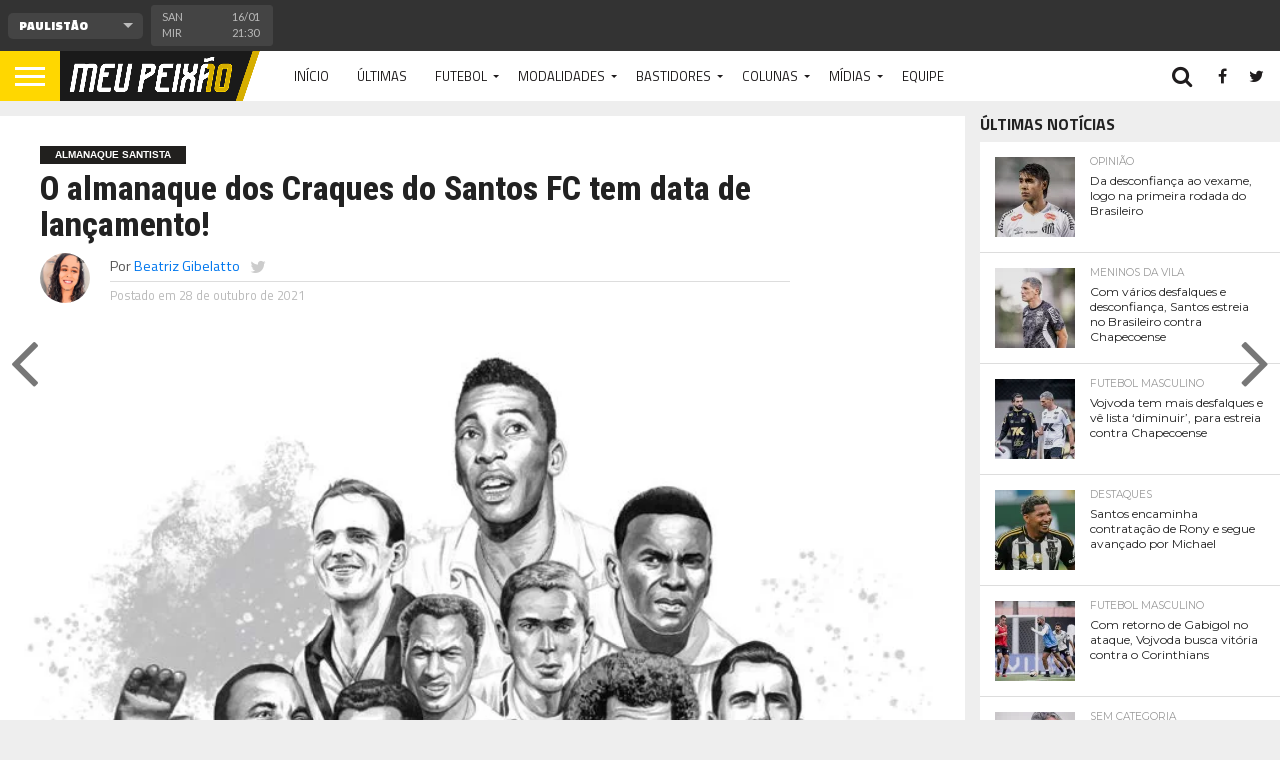

--- FILE ---
content_type: text/html; charset=UTF-8
request_url: https://meupeixao.com.br/2021/10/48523/
body_size: 26066
content:
<!DOCTYPE html>
<html lang="pt-BR" prefix="og: https://ogp.me/ns#">
<head>
<meta charset="UTF-8" >
<meta name="viewport" id="viewport" content="width=device-width, initial-scale=1.0, maximum-scale=1.0, minimum-scale=1.0, user-scalable=no" />


<link rel="alternate" type="application/rss+xml" title="RSS 2.0" href="https://meupeixao.com.br/feed/" />
<link rel="alternate" type="text/xml" title="RSS .92" href="https://meupeixao.com.br/feed/rss/" />
<link rel="alternate" type="application/atom+xml" title="Atom 0.3" href="https://meupeixao.com.br/feed/atom/" />
<link rel="pingback" href="https://meupeixao.com.br/xmlrpc.php" />

<meta property="og:image" content="https://i0.wp.com/meupeixao.com.br/wp-content/uploads/2021/10/WhatsApp-Image-2021-10-28-at-13.37.46.jpeg?resize=787%2C600&#038;ssl=1" />
<meta name="twitter:image" content="https://i0.wp.com/meupeixao.com.br/wp-content/uploads/2021/10/WhatsApp-Image-2021-10-28-at-13.37.46.jpeg?resize=787%2C600&#038;ssl=1" />

<meta property="og:type" content="article" />
<meta property="og:description" content="Que a história do Santos é única e inigualável todos nós sabemos, mas imagina ter essa história todinha nas suas mãos? Além das histórias, já imaginou ter todas as informações sobre os craques e todos os outros milhares de jogadores que já defenderam a camisa do Peixão? Nós do Meu Peixão, trazemos com exclusividade a [&hellip;]" />
<meta name="twitter:card" content="summary">
<meta name="twitter:url" content="https://meupeixao.com.br/2021/10/48523/">
<meta name="twitter:title" content="O almanaque dos Craques do Santos FC tem data de lançamento!">
<meta name="twitter:description" content="Que a história do Santos é única e inigualável todos nós sabemos, mas imagina ter essa história todinha nas suas mãos? Além das histórias, já imaginou ter todas as informações sobre os craques e todos os outros milhares de jogadores que já defenderam a camisa do Peixão? Nós do Meu Peixão, trazemos com exclusividade a [&hellip;]">


<style id="jetpack-boost-critical-css">@media all{a,article,body,div,em,form,h1,h2,h3,header,html,i,iframe,img,li,nav,p,section,small,span,strong,time,ul{margin:0;padding:0;border:0;font-size:100%;vertical-align:baseline}article,header,nav,section{display:block}body{line-height:1}ul{list-style:none}}@media all{a,article,body,div,em,form,h1,h2,h3,header,html,i,iframe,img,li,nav,p,section,small,span,strong,time,ul{margin:0;padding:0;border:0;font-size:100%;vertical-align:baseline}article,header,nav,section{display:block}body{line-height:1}ul{list-style:none}html{overflow-x:hidden}body{color:#222;font-size:100%;-webkit-font-smoothing:antialiased;font-weight:400;line-height:100%;margin:0 auto;padding:0}h1,h2,h3,h3 a{-webkit-backface-visibility:hidden;color:#222}img{max-width:100%;height:auto;-webkit-backface-visibility:hidden}iframe{max-width:100%}a{font-weight:700;text-decoration:none}#site,#site-wrap{overflow:hidden;width:100%}.relative{position:relative}.left{float:left}.aligncenter{display:block;margin:0 auto}.mob-img{display:none}#fly-wrap{background:#444;overflow:hidden;position:fixed;top:0;bottom:0;left:0;-webkit-transform:translate3d(-370px,0,0);-moz-transform:translate3d(-370px,0,0);-ms-transform:translate3d(-370px,0,0);-o-transform:translate3d(-370px,0,0);transform:translate3d(-370px,0,0);width:370px;height:100%;z-index:10}.fly-wrap-out{float:right;margin-left:-40px;position:relative;width:100%;height:100%}.fly-wrap-in{margin-left:40px;position:relative;height:100%}.fly-side-wrap{background:#555;position:absolute;left:0;top:0;bottom:0;width:40px;height:100%}.fly-but-wrap{width:60px;height:50px}.fly-but-wrap span{background:#fff;display:block;position:absolute;left:15px;-webkit-transform:rotate(0);-moz-transform:rotate(0);-ms-transform:rotate(0);-o-transform:rotate(0);transform:rotate(0);width:30px;height:3px}.fly-but-wrap span:first-child{top:15.5px}.fly-but-wrap span:nth-child(2),.fly-but-wrap span:nth-child(3){top:23.5px}.fly-but-wrap span:nth-child(4){top:31.5px}ul.fly-bottom-soc{overflow:hidden;width:100%}ul.fly-bottom-soc li a{border-top:1px solid #444;color:#888;float:left;overflow:hidden;text-align:center;width:100%}ul.fly-bottom-soc li i{font-size:20px;padding:10px;width:20px}.fly-to-top{background:#333;-webkit-border-radius:5px;border-radius:5px;overflow:hidden;position:fixed;right:15px;bottom:0;width:50px;height:50px}.fly-to-top{-webkit-transform:translate3d(0,100px,0);-moz-transform:translate3d(0,100px,0);-ms-transform:translate3d(0,100px,0);-o-transform:translate3d(0,100px,0);transform:translate3d(0,100px,0)}.fly-to-top i{font-size:40px;line-height:100%;position:absolute;top:-3px;left:12.1px}span.to-top-text{font-family:lato,sans-serif;font-size:8px;font-weight:400;line-height:100%;position:absolute;bottom:11px;left:10.5px;text-transform:uppercase}.fly-to-top i,span.to-top-text{color:#fff}#fly-menu-wrap{overflow:hidden;position:absolute;top:0;left:0;width:100%;height:100%}nav.fly-nav-menu{-webkit-backface-visibility:hidden;backface-visibility:hidden;margin:15px 4.54545454545%0;overflow:hidden;position:absolute!important;width:90.9090909091%;height:87%}nav.fly-nav-menu ul{float:left;position:relative;width:100%}nav.fly-nav-menu ul li{border-top:1px solid #555;float:left;position:relative;width:100%}nav.fly-nav-menu ul li:first-child{border-top:none;margin-top:-14px}nav.fly-nav-menu ul li ul li:first-child{margin-top:0}nav.fly-nav-menu ul li a{color:#fff;display:inline-block;float:left;font-size:13px;font-weight:400;line-height:100%;padding:14px 0;text-transform:uppercase}nav.fly-nav-menu ul li.menu-item-has-children:after{content:"+";color:#777;font-family:open sans,serif;font-size:32px;font-weight:800;position:absolute;right:0;top:11px}nav.fly-nav-menu ul li ul.sub-menu{border-top:1px solid #555;display:none;float:left;padding-left:6.66666666666%;width:93.333333333%}.fly-fade{background:#000;opacity:0;width:100%;position:fixed;top:0;left:0}#head-main-wrap{width:100%}#head-main-top{width:100%;z-index:99999}#main-nav-wrap{float:left;position:relative;width:100%;height:50px;z-index:9999}#main-nav-cont{width:100%}.nav-logo-out{float:right;margin-left:-280px;width:100%}.nav-logo-in{margin-left:280px}.nav-left-wrap{width:280px}.nav-logo{line-height:0;padding-right:20px;width:200px}.nav-menu-out{float:left;margin-right:-123px;width:100%}.nav-menu-in{margin-right:123px}nav.main-menu-wrap{top:0;width:100%}nav.main-menu-wrap ul{float:left;width:1000%}nav.main-menu-wrap ul li{float:left;position:relative}nav.main-menu-wrap ul li a{float:left;font-size:13px;font-weight:400;line-height:100%;opacity:1;padding:18.5px 14px;position:relative;text-transform:uppercase}nav.main-menu-wrap ul li.menu-item-has-children ul.sub-menu li a:after,nav.main-menu-wrap ul li.menu-item-has-children ul.sub-menu li ul.sub-menu li a:after{border-style:none;border-width:medium;content:"";position:relative;top:auto;right:auto}nav.main-menu-wrap ul li.menu-item-has-children a:after{border-style:solid;border-width:3px 3px 0;content:"";position:absolute;top:23.5px;right:5px}nav.main-menu-wrap ul li.menu-item-has-children a{padding:18.5px 17px 18.5px 14px}nav.main-menu-wrap ul li ul.sub-menu{background:#fff;-webkit-box-shadow:-1px 2px 5px 0 rgba(0,0,0,.15);-moz-box-shadow:-1px 2px 5px 0 rgba(0,0,0,.15);-ms-box-shadow:-1px 2px 5px 0 rgba(0,0,0,.15);-o-box-shadow:-1px 2px 5px 0 rgba(0,0,0,.15);box-shadow:-1px 2px 5px 0 rgba(0,0,0,.15);position:absolute;top:50px;left:0;max-width:200px;-webkit-transform:translateY(-999px);-moz-transform:translateY(-999px);-ms-transform:translateY(-999px);-o-transform:translateY(-999px);transform:translateY(-999px);width:auto;z-index:-1}nav.main-menu-wrap ul li ul.sub-menu li{display:block;float:left;position:relative;width:100%}nav.main-menu-wrap ul li ul.sub-menu li a{background:#fff;border-top:1px solid rgba(0,0,0,.1);color:#333!important;font-size:12px;padding:12px 20px;text-transform:none;width:160px}nav.main-menu-wrap ul li ul.sub-menu li ul{display:none;position:absolute;top:0;left:200px;z-index:10}.nav-right-wrap{float:right;width:123px;height:50px}.nav-search-wrap{width:50px;height:50px}.search-fly-wrap{background:#fff;-webkit-border-bottom-left-radius:5px;-moz-border-bottom-left-radius:5px;-ms-border-bottom-left-radius:5px;-o-border-bottom-left-radius:5px;border-bottom-left-radius:5px;-webkit-border-bottom-right-radius:5px;-moz-border-bottom-right-radius:5px;-ms-border-bottom-right-radius:5px;-o-border-bottom-right-radius:5px;border-bottom-right-radius:5px;-webkit-box-shadow:0 2px 3px 0 rgba(0,0,0,.3);-moz-box-shadow:0 2px 3px 0 rgba(0,0,0,.3);-ms-box-shadow:0 2px 3px 0 rgba(0,0,0,.3);-o-box-shadow:0 2px 3px 0 rgba(0,0,0,.3);box-shadow:0 2px 3px 0 rgba(0,0,0,.3);display:none;overflow:hidden;padding:10px;position:absolute;top:50px;right:0;width:300px;height:32px}#searchform input{background:rgba(0,0,0,.05);border:0;color:#333;float:left;font-family:lato,sans-serif;font-size:.9rem;font-weight:400;line-height:100%;padding:2px 5%;width:90%;height:30px}#searchform #searchsubmit{border:none;float:left}span.nav-search-but,span.nav-soc-but{display:inline-block;float:left;padding:17px 11px}span.nav-search-but{padding:14px 15px}span.nav-search-but i,span.nav-soc-but i{font-size:16px;line-height:100%}span.nav-search-but i{font-size:22px}#score-wrap{-webkit-backface-visibility:hidden;background:#333;overflow:hidden;width:100%;height:51px;z-index:99999}.score-cont{width:100%}.score-out{float:right;margin-left:-151px;width:100%}.score-in{margin-left:151px}#score-menu-wrap{width:150px;height:51px}.score-nav-menu{float:left;margin:12.5px 5%;overflow:hidden;position:relative;width:90%;height:26px}.score-nav-menu:before{content:"";width:0;height:0;border-left:5px solid transparent;border-right:5px solid transparent;border-top:5px solid #bbb;position:absolute;top:10px;right:10px}.score-nav-menu .tabs{width:100%}.score-nav-menu select{background:#444;border:none;-webkit-border-radius:5px;-moz-border-radius:5px;-ms-border-radius:5px;-o-border-radius:5px;border-radius:5px;color:#fff;float:left;font-size:12px;font-weight:800;line-height:100%;outline:0;padding:0 8.33333333333%;-webkit-appearance:none!important;-moz-appearance:none!important;text-indent:.01px;text-overflow:"";width:83.33333333333%;height:26px}.score-nav-menu select option{background:#444;color:#fff;font:800 12px/100%"Open Sans",sans-serif;height:100%}.score-main{overflow:hidden;width:100%;height:51px}ul.score-list{width:100%;height:51px}ul.score-list li{background:#444;border:1px solid #444;-webkit-border-radius:3px;-moz-border-radius:3px;-ms-border-radius:3px;-o-border-radius:3px;border-radius:3px;float:left;margin:5px 2px 5px 0;padding:3px 10px 6px;width:130px;height:30px}.score-top{float:right;overflow:hidden;text-align:center;width:33%;height:30px}.score-bot{overflow:hidden;padding-right:7%;width:60%;height:30px}.score-bot p,.score-top p{color:#bbb;font-family:lato,sans-serif;font-size:11px;font-weight:400;line-height:150%}.score-bot-left{width:60%;height:30px}.es-carousel{float:left;position:relative;width:100%;height:51px}h2.mvp-logo-title{display:none}#body-main-wrap{padding-top:15px;width:100%}.body-main-out{float:none;margin:0 auto;width:100%;max-width:1400px}.body-main-in{width:100%}#body-main-cont{width:100%}.side-title-wrap{width:100%}.side-title-wrap{margin-bottom:10px}h3.side-list-title{color:#222;display:inline-block;font-size:1rem;font-weight:700;line-height:100%;position:relative;text-transform:uppercase}.side-list-wrap{background:#fff;width:100%}ul.side-list{width:100%}ul.side-list li{border-top:1px solid #ddd;float:left;padding:15px 5%;position:relative;width:90%}ul.side-list li:first-child{border-top:none}.side-list-out{float:right;margin-left:-95px;width:100%}.side-list-in{margin-left:95px}.side-list-img{background:#000;line-height:0;margin-right:15px;overflow:hidden;width:80px}.side-list-img img{opacity:.9;width:100%}.side-list-text{width:100%}.side-list-text p{float:left;font-size:.8rem;font-weight:400;line-height:130%;width:100%}span.side-list-cat{color:#999;float:left;font-family:montserrat,sans-serif;font-size:.65rem;font-weight:400;line-height:100%;margin-bottom:6px;text-transform:uppercase;width:100%}#post-main-wrap{width:100%}.post-wrap-out1{float:left;margin-right:-315px;position:relative;width:100%}.post-wrap-in1{margin-right:315px}#post-right-col{float:right;margin-left:15px;width:300px}#post-left-col{background:#fff;float:left;width:100%;z-index:10}article#post-area{border-bottom:1px solid #ddd;float:left;overflow:hidden;position:relative;width:100%;height:100%}#post-header{display:table;margin:30px auto;max-width:750px;padding:0 10%;width:80%}span.post-head-cat{clear:both;color:#fff;display:inline-block;float:left;font-family:helvetica,arial,sans-serif;font-size:.65rem;font-weight:700;line-height:100%;margin-bottom:7px;padding:4px 15px;text-transform:uppercase}h1.post-title{color:#222;font-size:2.6rem;font-weight:800;line-height:110%;text-transform:none;width:100%}#post-info-wrap{margin-top:10px;width:100%}.post-info-out{float:right;margin-left:-70px;position:relative;width:100%}.post-info-in{margin-left:70px}.post-info-img{margin-right:20px;overflow:hidden;width:50px;height:50px}.post-info-img img{-webkit-border-radius:50%;-moz-border-radius:50%;-ms-border-radius:50%;-o-border-radius:50%;border-radius:50%;line-height:0}.post-info-right{font-weight:400;line-height:100%;margin-top:5px;width:100%}.post-info-name{border-bottom:1px solid #ddd;color:#555;font-size:.9rem;margin-bottom:5px;padding-bottom:5px;width:100%}.post-info-name span{float:left}.post-info-name a{font-weight:400}span.author-name{margin-left:3px}span.author-twitter{font-size:17px;line-height:100%;margin-left:10px}span.author-twitter a{color:#ccc}.post-info-date{color:#bbb;font-size:.8rem}#post-feat-img{line-height:0;overflow:hidden;width:100%;max-height:500px}#post-feat-img img{line-height:0;width:100%}.post-feat-text{background-image:-moz-linear-gradient(to bottom,rgba(0,0,0,0)0,rgba(0,0,0,.4) 50%,rgba(0,0,0,.6) 100%);background-image:-ms-linear-gradient(to bottom,rgba(0,0,0,0)0,rgba(0,0,0,.4) 50%,rgba(0,0,0,.6) 100%);background-image:-o-linear-gradient(to bottom,rgba(0,0,0,0)0,rgba(0,0,0,.4) 50%,rgba(0,0,0,.6) 100%);background-image:-webkit-linear-gradient(to bottom,rgba(0,0,0,0)0,rgba(0,0,0,.4) 50%,rgba(0,0,0,.6) 100%);background-image:-webkit-gradient(linear,center top,center bottom,from(rgba(0,0,0,0)),to(rgba(0,0,0,.6)));background-image:linear-gradient(to bottom,rgba(0,0,0,0)0,rgba(0,0,0,.4) 50%,rgba(0,0,0,.6) 100%);padding:40px 1.9550342131% 20px;position:absolute;left:0;bottom:0;width:96.0899315738%}span.feat-caption{color:#ddd;font-size:.65rem;font-weight:400;line-height:120%;position:absolute;right:10px;bottom:10px;text-align:right;text-transform:uppercase;width:30%}#content-area{float:left;padding:30px 2.93255131965%;position:relative;width:94.1348973607%}.post-cont-out{float:left;margin-right:-330px;position:relative;width:100%}.post-cont-in{margin-right:330px}#content-main{width:100%}.social-sharing-top{float:left;position:relative;text-align:center;width:100%}.social-sharing-top{margin-bottom:30px}.social-sharing-bot span,.social-sharing-top span{display:inline-block;overflow:hidden;vertical-align:top}.email-but,.fb-but1,.pinterest-but1,.twitter-but1,.whatsapp-but1{height:26px}.social-sharing-bot i,.social-sharing-top i{color:#fff;font-size:14px;padding:6px 0;line-height:100%}.email-share,.facebook-share,.pinterest-share,.social-comments,.twitter-share,.whatsapp-share{border-radius:3px;display:inline-block;margin-left:.1%;text-align:center;vertical-align:top;width:15.6%;max-width:200px;height:26px}.whatsapp-share{display:none}.social-sharing-top a:first-child div{margin-left:0}span.social-text,span.social-text-com{color:#fff;font-family:montserrat,sans-serif;font-size:10px;font-weight:400;line-height:100%;padding:8px 0 8px 10px;text-transform:uppercase}.facebook-share{background:#3e64ad}.twitter-share{background:#6aadd1}.pinterest-share{background:#de010d}.email-share{background:#aaa}.whatsapp-share{background:#6cd94e}.social-comments{border:1px solid #bbb;background:#fff;overflow:hidden;height:24px}.social-comments i{color:#bbb;font-size:14px;padding:4px 0 6px;line-height:100%;position:relative;vertical-align:top}span.social-text-com{color:#999;display:inline-block;padding:0}.social-comments span.social-text-com{color:#999;display:inline-block;font-weight:700;position:relative;padding:7px 0 7px 5px;vertical-align:top;z-index:1}#content-main p{color:#222;display:block;font-size:1rem;font-weight:400;line-height:155%;margin-bottom:20px}.wp-caption{color:#777;font-size:.8rem;margin-top:5px;margin-bottom:30px;max-width:100%;text-align:left}.posts-nav-link{display:none}#content-main h3{font-weight:700;line-height:120%;margin:10px 0;overflow:hidden;text-transform:uppercase;width:100%}#content-main h3{font-size:1.2rem}#next-post-wrap,#prev-post-wrap{margin-top:-40px;position:fixed;top:50%;width:55px;height:80px;z-index:4000}#prev-post-wrap{left:0}#next-post-wrap{right:0;text-align:right}#next-post-arrow,#prev-post-arrow{color:#777;font-size:80px;line-height:100%}#prev-post-arrow{margin-left:10px}#next-post-arrow{margin-right:10px}.prev-next-text{position:absolute;top:0}.prev-next-text a{color:#fff;float:left;font-size:.95rem;font-weight:400;line-height:130%;padding:15px;width:280px}#prev-post-wrap .prev-next-text{left:-9999px}#next-post-wrap .prev-next-text{right:-9999px;text-align:left}.mvp-related-img img{opacity:.9;width:100%}.mvp-org-logo,.mvp-org-wrap{display:none}#comments{display:none;float:left;font-size:.8rem;line-height:120%;margin-top:30px;overflow:hidden;width:100%}#cancel-comment-reply-link{clear:both;color:#fff;font:700 10px/100%"Lato",sans-serif;padding:5px 10px;text-transform:uppercase}#cancel-comment-reply-link{background:#999;float:left;margin:0 0 10px 20px}#respond{clear:both;position:relative}#respond form{float:left;padding-bottom:20px;width:100%}h3#reply-title{color:#fff;font:700 14px/100%"Oswald",sans-serif;margin-bottom:10px;padding:5px 10px;text-shadow:1px 1px 0#000;text-transform:uppercase}h3#reply-title{display:none}}@media all{@media screen and (min-width:1601px){#body-main-wrap{display:table;float:none;margin:0 auto;position:relative;top:auto;bottom:auto;left:auto;right:auto;width:1600px}}@media screen and (max-width:1500px) and (min-width:1400px){span.social-text{display:none}#content-area,.post-feat-text{padding:30px 3.45622119816%;width:93.0875576037%}.post-feat-text{padding-top:40px;padding-bottom:20px}.social-comments i{width:100%}span.social-text-com{margin-right:0;width:100%}}@media screen and (max-width:1399px) and (min-width:1250px){span.social-text{display:none}.side-list-text p{font-size:.75rem}#post-header{display:block;float:left;margin:30px 4.1782729805%;padding:0;width:91.643454039%}h1.post-title{font-size:2.1rem}#content-area,.post-feat-text{padding:30px 4.1782729805%;width:91.643454039%}.post-feat-text{padding-top:40px;padding-bottom:20px}.social-comments i{width:100%}span.social-text-com{margin-right:0;width:100%}}@media screen and (max-width:1249px) and (min-width:1100px){#prev-next-wrap,span.social-text,span.social-text-com{display:none}.body-main-out{margin-left:-30px;right:15px}.body-main-in{margin-left:30px}.side-list-text p{font-size:.75rem}#post-header{display:block;float:left;margin:30px 4.1782729805%;padding:0;width:91.643454039%;max-width:none}h1.post-title{font-size:2.1rem}#content-area,.post-feat-text{padding:30px 4.06504065041%;width:91.8699186992%}.post-feat-text{padding-top:40px;padding-bottom:20px}.social-comments i{width:100%}span.social-text-com{margin-right:0;width:100%}}@media screen and (max-width:1099px) and (min-width:1004px){#prev-next-wrap{display:none}.body-main-out{margin-left:-30px;right:15px}.body-main-in{margin-left:30px}#post-header{display:block;float:left;margin:30px 4.67289719626%;padding:0;width:90.6542056075%}h1.post-title{font-size:2rem}#content-area,.post-feat-text{padding:30px 4.67289719626%;width:90.6542056075%}.post-feat-text{padding-top:40px;padding-bottom:20px}.post-cont-in,.post-cont-out{margin-right:0}.social-comments i{width:100%}span.social-text-com{margin-right:0;width:100%}}@media screen and (max-width:1003px) and (min-width:900px){#prev-next-wrap,.fly-to-top,nav.main-menu-wrap,span.social-text{display:none}.body-main-out{margin-left:-20px;right:10px}.body-main-in{margin-left:20px}ul.side-list li{padding:15px 2.33644859813%;width:95.3271028037%}.side-list-text p{font-size:1rem;line-height:120%}#content-area,.post-feat-text{padding:30px 3.47624565469%;width:93.0475086906%}.post-feat-text{padding-top:40px;padding-bottom:20px}.post-wrap-in1,.post-wrap-out1{margin-right:0}.social-comments i{width:100%}span.social-text-com{margin-right:0;width:100%}#post-right-col{margin:15px 0 0;width:100%}.nav-logo-out{margin-left:-280px!important}.nav-logo-in{margin-left:280px!important}.nav-left-wrap{width:280px!important}}@media screen and (max-width:899px) and (min-width:768px){#prev-next-wrap,.fly-to-top,nav.main-menu-wrap,span.social-text{display:none}.body-main-out{margin-left:-20px;right:10px}.body-main-in{margin-left:20px}ul.side-list li{padding:15px 3.60576923077%;width:92.7884615385%}#post-right-col ul.side-list li{padding:15px 2.05198358413%;width:95.8960328317%}.side-list-text p{font-size:1rem;line-height:120%}.post-wrap-in1,.post-wrap-out1{margin-right:0}#post-header{display:block;float:left;margin:30px 4.10396716826%;padding:0;width:91.7920656635%}#content-area,.post-feat-text{padding:30px 4.10396716826%;width:91.7920656635%}.post-feat-text{padding-top:40px;padding-bottom:20px}.social-comments i{width:100%}span.social-text-com{margin-right:0;width:100%}#post-right-col{margin:20px 0 0;width:100%}.nav-logo-out{margin-left:-280px!important}.nav-logo-in{margin-left:280px!important}.nav-left-wrap{width:280px!important}}@media screen and (max-width:767px) and (min-width:660px){#prev-next-wrap,.fly-to-top,.side-title-wrap,nav.main-menu-wrap{display:none}.body-main-in,.body-main-out{margin-left:0;right:auto}#post-right-col{margin:0 2.33281493002%;width:95.33437014%}#post-right-col{margin-top:15px}#post-right-col .side-title-wrap{display:block!important}ul.side-list li{padding:15px 2.33644859813%;width:95.3271028037%}.side-list-text p{font-size:1rem;line-height:120%}.post-wrap-in1,.post-wrap-out1{margin-right:0}#post-header{display:block;float:left;margin:30px 4.66562986003%;padding:0;width:90.6687402799%}h1.post-title{font-size:1.9rem}.post-cont-in,.post-cont-out{margin-right:0}#content-area,.post-feat-text{padding:30px 4.66562986003%;width:90.6687402799%}.post-feat-text{padding-top:40px;padding-bottom:20px}.social-comments i{width:100%}span.social-text-com{margin-right:0;width:100%}.nav-logo-out{margin-left:-280px!important}.nav-logo-in{margin-left:280px!important}.nav-left-wrap{width:280px!important}.whatsapp-share{display:inline-block}.email-share,.facebook-share,.pinterest-share,.social-comments,.twitter-share,.whatsapp-share{width:13%}}@media screen and (max-width:659px) and (min-width:600px){#prev-next-wrap,.fly-to-top,.side-title-wrap,nav.main-menu-wrap,span.social-text{display:none}.body-main-in,.body-main-out{margin-left:0;right:auto}#post-right-col{margin:0 2.33281493002%;width:95.33437014%}#post-right-col{margin-top:15px}#post-right-col .side-title-wrap{display:block!important}ul.side-list li{padding:15px 2.69784172662%;width:94.6043165468%}.side-list-text p{font-size:1rem;line-height:120%}.post-wrap-in1,.post-wrap-out1{margin-right:0}#post-header{display:block;float:left;margin:30px 5.14579759863%;padding:0;width:89.7084048027%}h1.post-title{font-size:1.9rem}.post-cont-in,.post-cont-out{margin-right:0}#content-area,.post-feat-text{padding:30px 5.14579759863%;width:89.7084048027%}.post-feat-text{padding-top:40px;padding-bottom:20px}.social-comments i{width:100%}span.social-text-com{margin-right:0;width:100%}.nav-logo-out{margin-left:-280px!important}.nav-logo-in{margin-left:280px!important}.nav-left-wrap{width:280px!important}.whatsapp-share{display:inline-block}.email-share,.facebook-share,.pinterest-share,.social-comments,.twitter-share,.whatsapp-share{width:13%}}@media screen and (max-width:599px) and (min-width:480px){#prev-next-wrap,#score-wrap,.fly-fade,.fly-to-top,.side-title-wrap,nav.main-menu-wrap,span.social-text{display:none}#score-wrap{height:0}.search-fly-wrap{padding:10px}#fly-wrap{-webkit-transform:translate3d(0,0,0);-moz-transform:translate3d(0,0,0);-ms-transform:translate3d(0,0,0);-o-transform:translate3d(0,0,0);transform:translate3d(0,0,0);top:50px;width:0;z-index:auto}#body-main-wrap{background:#eee;padding-top:10px;z-index:100}.body-main-in,.body-main-out{margin-left:0;right:auto}#post-right-col{margin:0 2.15982721382%;width:95.6803455724%}#post-right-col{margin-top:10px}#post-right-col .side-title-wrap{display:block!important}ul.side-list li{padding:15px 3.38600451467%;width:93.2279909707%}.side-list-text p{font-size:1rem;line-height:130%}h3.side-list-title{font-size:1rem}.post-wrap-in1,.post-wrap-out1{margin-right:0}#post-header{display:block;float:left;margin:30px 4.31965442765% 20px;padding:0;width:91.3606911447%}h1.post-title{font-size:1.9rem}.post-cont-in,.post-cont-out{margin-right:0}#content-area{padding:30px 4.31965442765% 20px;width:91.3606911447%}.post-feat-text{padding-bottom:0}.social-comments i{width:100%}span.social-text-com{margin-right:0;width:100%}ul.side-list li:first-child{padding-top:15px}#main-nav-wrap{-webkit-box-shadow:0 2px 3px 0 rgba(0,0,0,.3);-moz-box-shadow:0 2px 3px 0 rgba(0,0,0,.3);-ms-box-shadow:0 2px 3px 0 rgba(0,0,0,.3);-o-box-shadow:0 2px 3px 0 rgba(0,0,0,.3);box-shadow:0 2px 3px 0 rgba(0,0,0,.3)}.nav-logo-out{margin-left:-280px!important}.nav-logo-in{margin-left:280px!important}.nav-left-wrap{width:280px!important}.whatsapp-share{display:inline-block}.email-share,.facebook-share,.pinterest-share,.social-comments,.twitter-share,.whatsapp-share{width:13%}}@media screen and (max-width:479px){#prev-next-wrap,#score-wrap,.fly-fade,.fly-to-top,.nav-right-wrap a,.reg-img,.side-title-wrap,nav.main-menu-wrap,span.social-text{display:none}#score-wrap{height:0}.mob-img{display:block}.nav-right-wrap{width:50px}.search-fly-wrap{padding:10px}#fly-wrap{-webkit-transform:translate3d(0,0,0);-moz-transform:translate3d(0,0,0);-ms-transform:translate3d(0,0,0);-o-transform:translate3d(0,0,0);transform:translate3d(0,0,0);top:50px;width:0;z-index:auto}#body-main-wrap{background:#fff;padding-top:0;z-index:100}#post-main-wrap{z-index:100}.body-main-in,.body-main-out{margin-left:0;right:auto}#post-right-col{float:left;width:100%}#post-right-col{margin-left:0;margin-top:10px}#post-right-col .side-title-wrap{display:block!important}#post-right-col .side-title-wrap{margin:5px 0 0}#post-right-col h3.side-list-title{margin-left:15px}ul.side-list li{padding:15px 4.37317784257%;width:91.2536443149%}.post-cont-in,.post-cont-out,.post-wrap-in1,.post-wrap-out1{margin-right:0}h3.side-list-title{font-size:1rem}.side-list-text p{font-size:.9rem;line-height:130%}.post-wrap-in1,.post-wrap-out1{margin-right:0}#post-header{display:block;float:left;margin:30px 4.37317784257% 15px;padding:0;width:91.2536443149%}h1.post-title{font-size:1.7rem}.post-feat-text{padding-bottom:0}span.feat-caption{font-size:.5rem;right:5px;bottom:5px;width:80%}#content-area{padding:15px 4.37317784257%;width:91.2536443149%}.social-sharing-top{margin-bottom:20px}.email-share,.facebook-share,.pinterest-share,.social-comments,.twitter-share{width:14.5%}.social-comments i{width:100%}span.social-text-com{margin-right:0;width:100%}#post-right-col{border-bottom:1px solid #ddd}ul.side-list li:first-child{padding-top:15px}#main-nav-wrap{-webkit-box-shadow:0 2px 3px 0 rgba(0,0,0,.3);-moz-box-shadow:0 2px 3px 0 rgba(0,0,0,.3);-ms-box-shadow:0 2px 3px 0 rgba(0,0,0,.3);-o-box-shadow:0 2px 3px 0 rgba(0,0,0,.3);box-shadow:0 2px 3px 0 rgba(0,0,0,.3)}.nav-logo-out{margin-left:-280px!important}.nav-logo-in{margin-left:280px!important}.nav-left-wrap{width:280px!important}.whatsapp-share{display:inline-block}.email-share,.facebook-share,.pinterest-share,.social-comments,.twitter-share,.whatsapp-share{width:11%}}}ul{box-sizing:border-box}.aligncenter{clear:both}html :where(img[class*=wp-image-]){height:auto;max-width:100%}.fa{display:inline-block;font:normal normal normal 14px/1 FontAwesome;font-size:inherit;text-rendering:auto;-webkit-font-smoothing:antialiased;-moz-osx-font-smoothing:grayscale}.fa-search:before{content:""}.fa-facebook-square:before{content:""}.fa-twitter:before{content:""}.fa-facebook:before{content:""}.fa-rss:before{content:""}.fa-envelope:before{content:""}.fa-angle-left:before{content:""}.fa-angle-right:before{content:""}.fa-angle-up:before{content:""}.fa-youtube-play:before{content:""}.fa-instagram:before{content:""}.fa-pinterest-p:before{content:""}.fa-whatsapp:before{content:""}.fa-commenting:before{content:""}#jp-relatedposts{clear:both;display:none;margin:1em 0;padding-top:1em;position:relative}.jp-relatedposts:after{clear:both;content:"";display:block}#jp-relatedposts h3.jp-relatedposts-headline{display:inline-block;float:left;font-family:inherit;font-size:9pt;font-weight:700;margin:0 0 1em}#jp-relatedposts h3.jp-relatedposts-headline em:before{border-top:1px solid #dcdcde;border-top:1px solid rgba(0,0,0,.2);content:"";display:block;margin-bottom:1em;min-width:30px;width:100%}#jp-relatedposts h3.jp-relatedposts-headline em{font-style:normal;font-weight:700}</style>	<style>img:is([sizes="auto" i], [sizes^="auto," i]) { contain-intrinsic-size: 3000px 1500px }</style>
	
<!-- Otimização dos mecanismos de pesquisa pelo Rank Math PRO - https://rankmath.com/ -->
<title>O almanaque dos Craques do Santos FC tem data de lançamento! | Meu Peixão</title>
<meta name="description" content="Que a história do Santos é única e inigualável todos nós sabemos, mas imagina ter essa história todinha nas suas mãos? Além das histórias, já imaginou ter"/>
<meta name="robots" content="follow, index, max-snippet:-1, max-video-preview:-1, max-image-preview:large"/>
<link rel="canonical" href="https://meupeixao.com.br/2021/10/48523/" />
<meta property="og:locale" content="pt_BR" />
<meta property="og:type" content="article" />
<meta property="og:title" content="O almanaque dos Craques do Santos FC tem data de lançamento! | Meu Peixão" />
<meta property="og:description" content="Que a história do Santos é única e inigualável todos nós sabemos, mas imagina ter essa história todinha nas suas mãos? Além das histórias, já imaginou ter" />
<meta property="og:url" content="https://meupeixao.com.br/2021/10/48523/" />
<meta property="og:site_name" content="Meu Peixão" />
<meta property="article:publisher" content="https://www.facebook.com/portalMeuPeixao/" />
<meta property="article:author" content="https://www.facebook.com/portalMeuPeixao/" />
<meta property="article:section" content="Almanaque Santista" />
<meta property="og:image" content="https://i0.wp.com/meupeixao.com.br/wp-content/uploads/2021/10/WhatsApp-Image-2021-10-28-at-13.37.46.jpeg" />
<meta property="og:image:secure_url" content="https://i0.wp.com/meupeixao.com.br/wp-content/uploads/2021/10/WhatsApp-Image-2021-10-28-at-13.37.46.jpeg" />
<meta property="og:image:width" content="787" />
<meta property="og:image:height" content="1024" />
<meta property="og:image:alt" content="O almanaque dos Craques do Santos FC tem data de lançamento!" />
<meta property="og:image:type" content="image/jpeg" />
<meta property="article:published_time" content="2021-10-28T19:43:13-03:00" />
<meta name="twitter:card" content="summary_large_image" />
<meta name="twitter:title" content="O almanaque dos Craques do Santos FC tem data de lançamento! | Meu Peixão" />
<meta name="twitter:description" content="Que a história do Santos é única e inigualável todos nós sabemos, mas imagina ter essa história todinha nas suas mãos? Além das histórias, já imaginou ter" />
<meta name="twitter:site" content="@PortalMeuPeixao" />
<meta name="twitter:creator" content="@Bea_sfc" />
<meta name="twitter:image" content="https://i0.wp.com/meupeixao.com.br/wp-content/uploads/2021/10/WhatsApp-Image-2021-10-28-at-13.37.46.jpeg" />
<meta name="twitter:label1" content="Escrito por" />
<meta name="twitter:data1" content="Beatriz Gibelatto" />
<meta name="twitter:label2" content="Tempo para leitura" />
<meta name="twitter:data2" content="1 minuto" />
<script type="application/ld+json" class="rank-math-schema-pro">{"@context":"https://schema.org","@graph":[{"@type":["NewsMediaOrganization","Organization"],"@id":"https://meupeixao.com.br/#organization","name":"Meu Peix\u00e3o","url":"https://meupeixao.com.br","sameAs":["https://www.facebook.com/portalMeuPeixao/","https://twitter.com/PortalMeuPeixao"],"logo":{"@type":"ImageObject","@id":"https://meupeixao.com.br/#logo","url":"https://meupeixao.com.br/wp-content/uploads/2021/02/logo-transparente-01.png","contentUrl":"https://meupeixao.com.br/wp-content/uploads/2021/02/logo-transparente-01.png","caption":"Meu Peix\u00e3o","inLanguage":"pt-BR","width":"1797","height":"458"}},{"@type":"WebSite","@id":"https://meupeixao.com.br/#website","url":"https://meupeixao.com.br","name":"Meu Peix\u00e3o","publisher":{"@id":"https://meupeixao.com.br/#organization"},"inLanguage":"pt-BR"},{"@type":"ImageObject","@id":"https://i0.wp.com/meupeixao.com.br/wp-content/uploads/2021/10/WhatsApp-Image-2021-10-28-at-13.37.46.jpeg?fit=787%2C1024&amp;ssl=1","url":"https://i0.wp.com/meupeixao.com.br/wp-content/uploads/2021/10/WhatsApp-Image-2021-10-28-at-13.37.46.jpeg?fit=787%2C1024&amp;ssl=1","width":"787","height":"1024","inLanguage":"pt-BR"},{"@type":"WebPage","@id":"https://meupeixao.com.br/2021/10/48523/#webpage","url":"https://meupeixao.com.br/2021/10/48523/","name":"O almanaque dos Craques do Santos FC tem data de lan\u00e7amento! | Meu Peix\u00e3o","datePublished":"2021-10-28T19:43:13-03:00","dateModified":"2021-10-28T19:43:13-03:00","isPartOf":{"@id":"https://meupeixao.com.br/#website"},"primaryImageOfPage":{"@id":"https://i0.wp.com/meupeixao.com.br/wp-content/uploads/2021/10/WhatsApp-Image-2021-10-28-at-13.37.46.jpeg?fit=787%2C1024&amp;ssl=1"},"inLanguage":"pt-BR"},{"@type":"Person","@id":"https://meupeixao.com.br/autor/beatriz-gibellato/","name":"Beatriz Gibelatto","url":"https://meupeixao.com.br/autor/beatriz-gibellato/","image":{"@type":"ImageObject","@id":"https://secure.gravatar.com/avatar/71a10cc503f3eda5f7c3eb99933dced7f036c3ef5e0fa0fb9f60b40f713b3205?s=96&amp;d=mm&amp;r=g","url":"https://secure.gravatar.com/avatar/71a10cc503f3eda5f7c3eb99933dced7f036c3ef5e0fa0fb9f60b40f713b3205?s=96&amp;d=mm&amp;r=g","caption":"Beatriz Gibelatto","inLanguage":"pt-BR"},"sameAs":["https://twitter.com/Bea_sfc"],"worksFor":{"@id":"https://meupeixao.com.br/#organization"}},{"@type":"BlogPosting","headline":"O almanaque dos Craques do Santos FC tem data de lan\u00e7amento! | Meu Peix\u00e3o","datePublished":"2021-10-28T19:43:13-03:00","dateModified":"2021-10-28T19:43:13-03:00","articleSection":"Almanaque Santista, Futebol, Futebol Masculino","author":{"@id":"https://meupeixao.com.br/autor/beatriz-gibellato/","name":"Beatriz Gibelatto"},"publisher":{"@id":"https://meupeixao.com.br/#organization"},"description":"Que a hist\u00f3ria do Santos \u00e9 \u00fanica e inigual\u00e1vel todos n\u00f3s sabemos, mas imagina ter essa hist\u00f3ria todinha nas suas m\u00e3os? Al\u00e9m das hist\u00f3rias, j\u00e1 imaginou ter","name":"O almanaque dos Craques do Santos FC tem data de lan\u00e7amento! | Meu Peix\u00e3o","@id":"https://meupeixao.com.br/2021/10/48523/#richSnippet","isPartOf":{"@id":"https://meupeixao.com.br/2021/10/48523/#webpage"},"image":{"@id":"https://i0.wp.com/meupeixao.com.br/wp-content/uploads/2021/10/WhatsApp-Image-2021-10-28-at-13.37.46.jpeg?fit=787%2C1024&amp;ssl=1"},"inLanguage":"pt-BR","mainEntityOfPage":{"@id":"https://meupeixao.com.br/2021/10/48523/#webpage"}}]}</script>
<!-- /Plugin de SEO Rank Math para WordPress -->

<link rel='dns-prefetch' href='//www.googletagmanager.com' />
<link rel='dns-prefetch' href='//stats.wp.com' />
<link rel='dns-prefetch' href='//netdna.bootstrapcdn.com' />
<link rel='dns-prefetch' href='//fonts.googleapis.com' />
<link rel='dns-prefetch' href='//jetpack.wordpress.com' />
<link rel='dns-prefetch' href='//s0.wp.com' />
<link rel='dns-prefetch' href='//public-api.wordpress.com' />
<link rel='dns-prefetch' href='//0.gravatar.com' />
<link rel='dns-prefetch' href='//1.gravatar.com' />
<link rel='dns-prefetch' href='//2.gravatar.com' />
<link rel='dns-prefetch' href='//widgets.wp.com' />
<link rel='preconnect' href='//i0.wp.com' />
<link rel='preconnect' href='//c0.wp.com' />
<link rel="alternate" type="application/rss+xml" title="Feed para Meu Peixão &raquo;" href="https://meupeixao.com.br/feed/" />
<link rel="alternate" type="application/rss+xml" title="Feed de comentários para Meu Peixão &raquo;" href="https://meupeixao.com.br/comments/feed/" />
<link rel="alternate" type="application/rss+xml" title="Feed de comentários para Meu Peixão &raquo; O almanaque dos Craques do Santos FC tem data de lançamento!" href="https://meupeixao.com.br/2021/10/48523/feed/" />
<script type="text/javascript">
/* <![CDATA[ */
window._wpemojiSettings = {"baseUrl":"https:\/\/s.w.org\/images\/core\/emoji\/16.0.1\/72x72\/","ext":".png","svgUrl":"https:\/\/s.w.org\/images\/core\/emoji\/16.0.1\/svg\/","svgExt":".svg","source":{"concatemoji":"https:\/\/meupeixao.com.br\/wp-includes\/js\/wp-emoji-release.min.js?ver=6.8.3"}};
/*! This file is auto-generated */
!function(s,n){var o,i,e;function c(e){try{var t={supportTests:e,timestamp:(new Date).valueOf()};sessionStorage.setItem(o,JSON.stringify(t))}catch(e){}}function p(e,t,n){e.clearRect(0,0,e.canvas.width,e.canvas.height),e.fillText(t,0,0);var t=new Uint32Array(e.getImageData(0,0,e.canvas.width,e.canvas.height).data),a=(e.clearRect(0,0,e.canvas.width,e.canvas.height),e.fillText(n,0,0),new Uint32Array(e.getImageData(0,0,e.canvas.width,e.canvas.height).data));return t.every(function(e,t){return e===a[t]})}function u(e,t){e.clearRect(0,0,e.canvas.width,e.canvas.height),e.fillText(t,0,0);for(var n=e.getImageData(16,16,1,1),a=0;a<n.data.length;a++)if(0!==n.data[a])return!1;return!0}function f(e,t,n,a){switch(t){case"flag":return n(e,"\ud83c\udff3\ufe0f\u200d\u26a7\ufe0f","\ud83c\udff3\ufe0f\u200b\u26a7\ufe0f")?!1:!n(e,"\ud83c\udde8\ud83c\uddf6","\ud83c\udde8\u200b\ud83c\uddf6")&&!n(e,"\ud83c\udff4\udb40\udc67\udb40\udc62\udb40\udc65\udb40\udc6e\udb40\udc67\udb40\udc7f","\ud83c\udff4\u200b\udb40\udc67\u200b\udb40\udc62\u200b\udb40\udc65\u200b\udb40\udc6e\u200b\udb40\udc67\u200b\udb40\udc7f");case"emoji":return!a(e,"\ud83e\udedf")}return!1}function g(e,t,n,a){var r="undefined"!=typeof WorkerGlobalScope&&self instanceof WorkerGlobalScope?new OffscreenCanvas(300,150):s.createElement("canvas"),o=r.getContext("2d",{willReadFrequently:!0}),i=(o.textBaseline="top",o.font="600 32px Arial",{});return e.forEach(function(e){i[e]=t(o,e,n,a)}),i}function t(e){var t=s.createElement("script");t.src=e,t.defer=!0,s.head.appendChild(t)}"undefined"!=typeof Promise&&(o="wpEmojiSettingsSupports",i=["flag","emoji"],n.supports={everything:!0,everythingExceptFlag:!0},e=new Promise(function(e){s.addEventListener("DOMContentLoaded",e,{once:!0})}),new Promise(function(t){var n=function(){try{var e=JSON.parse(sessionStorage.getItem(o));if("object"==typeof e&&"number"==typeof e.timestamp&&(new Date).valueOf()<e.timestamp+604800&&"object"==typeof e.supportTests)return e.supportTests}catch(e){}return null}();if(!n){if("undefined"!=typeof Worker&&"undefined"!=typeof OffscreenCanvas&&"undefined"!=typeof URL&&URL.createObjectURL&&"undefined"!=typeof Blob)try{var e="postMessage("+g.toString()+"("+[JSON.stringify(i),f.toString(),p.toString(),u.toString()].join(",")+"));",a=new Blob([e],{type:"text/javascript"}),r=new Worker(URL.createObjectURL(a),{name:"wpTestEmojiSupports"});return void(r.onmessage=function(e){c(n=e.data),r.terminate(),t(n)})}catch(e){}c(n=g(i,f,p,u))}t(n)}).then(function(e){for(var t in e)n.supports[t]=e[t],n.supports.everything=n.supports.everything&&n.supports[t],"flag"!==t&&(n.supports.everythingExceptFlag=n.supports.everythingExceptFlag&&n.supports[t]);n.supports.everythingExceptFlag=n.supports.everythingExceptFlag&&!n.supports.flag,n.DOMReady=!1,n.readyCallback=function(){n.DOMReady=!0}}).then(function(){return e}).then(function(){var e;n.supports.everything||(n.readyCallback(),(e=n.source||{}).concatemoji?t(e.concatemoji):e.wpemoji&&e.twemoji&&(t(e.twemoji),t(e.wpemoji)))}))}((window,document),window._wpemojiSettings);
/* ]]> */
</script>
<noscript><link rel='stylesheet' id='tsvg-block-css-css' href='https://meupeixao.com.br/wp-content/plugins/gallery-videos/admin/css/tsvg-block.css?ver=2.4.4' type='text/css' media='all' />
</noscript><link rel='stylesheet' id='tsvg-block-css-css' href='https://meupeixao.com.br/wp-content/plugins/gallery-videos/admin/css/tsvg-block.css?ver=2.4.4' type='text/css' media="not all" data-media="all" onload="this.media=this.dataset.media; delete this.dataset.media; this.removeAttribute( 'onload' );" />
<noscript><link rel='stylesheet' id='jetpack_related-posts-css' href='https://c0.wp.com/p/jetpack/14.2.1/modules/related-posts/related-posts.css' type='text/css' media='all' />
</noscript><link rel='stylesheet' id='jetpack_related-posts-css' href='https://c0.wp.com/p/jetpack/14.2.1/modules/related-posts/related-posts.css' type='text/css' media="not all" data-media="all" onload="this.media=this.dataset.media; delete this.dataset.media; this.removeAttribute( 'onload' );" />
<style id='wp-emoji-styles-inline-css' type='text/css'>

	img.wp-smiley, img.emoji {
		display: inline !important;
		border: none !important;
		box-shadow: none !important;
		height: 1em !important;
		width: 1em !important;
		margin: 0 0.07em !important;
		vertical-align: -0.1em !important;
		background: none !important;
		padding: 0 !important;
	}
</style>
<noscript><link rel='stylesheet' id='wp-block-library-css' href='https://c0.wp.com/c/6.8.3/wp-includes/css/dist/block-library/style.min.css' type='text/css' media='all' />
</noscript><link rel='stylesheet' id='wp-block-library-css' href='https://c0.wp.com/c/6.8.3/wp-includes/css/dist/block-library/style.min.css' type='text/css' media="not all" data-media="all" onload="this.media=this.dataset.media; delete this.dataset.media; this.removeAttribute( 'onload' );" />
<style id='classic-theme-styles-inline-css' type='text/css'>
/*! This file is auto-generated */
.wp-block-button__link{color:#fff;background-color:#32373c;border-radius:9999px;box-shadow:none;text-decoration:none;padding:calc(.667em + 2px) calc(1.333em + 2px);font-size:1.125em}.wp-block-file__button{background:#32373c;color:#fff;text-decoration:none}
</style>
<noscript><link rel='stylesheet' id='mediaelement-css' href='https://c0.wp.com/c/6.8.3/wp-includes/js/mediaelement/mediaelementplayer-legacy.min.css' type='text/css' media='all' />
</noscript><link rel='stylesheet' id='mediaelement-css' href='https://c0.wp.com/c/6.8.3/wp-includes/js/mediaelement/mediaelementplayer-legacy.min.css' type='text/css' media="not all" data-media="all" onload="this.media=this.dataset.media; delete this.dataset.media; this.removeAttribute( 'onload' );" />
<noscript><link rel='stylesheet' id='wp-mediaelement-css' href='https://c0.wp.com/c/6.8.3/wp-includes/js/mediaelement/wp-mediaelement.min.css' type='text/css' media='all' />
</noscript><link rel='stylesheet' id='wp-mediaelement-css' href='https://c0.wp.com/c/6.8.3/wp-includes/js/mediaelement/wp-mediaelement.min.css' type='text/css' media="not all" data-media="all" onload="this.media=this.dataset.media; delete this.dataset.media; this.removeAttribute( 'onload' );" />
<style id='jetpack-sharing-buttons-style-inline-css' type='text/css'>
.jetpack-sharing-buttons__services-list{display:flex;flex-direction:row;flex-wrap:wrap;gap:0;list-style-type:none;margin:5px;padding:0}.jetpack-sharing-buttons__services-list.has-small-icon-size{font-size:12px}.jetpack-sharing-buttons__services-list.has-normal-icon-size{font-size:16px}.jetpack-sharing-buttons__services-list.has-large-icon-size{font-size:24px}.jetpack-sharing-buttons__services-list.has-huge-icon-size{font-size:36px}@media print{.jetpack-sharing-buttons__services-list{display:none!important}}.editor-styles-wrapper .wp-block-jetpack-sharing-buttons{gap:0;padding-inline-start:0}ul.jetpack-sharing-buttons__services-list.has-background{padding:1.25em 2.375em}
</style>
<style id='rank-math-toc-block-style-inline-css' type='text/css'>
.wp-block-rank-math-toc-block nav ol{counter-reset:item}.wp-block-rank-math-toc-block nav ol li{display:block}.wp-block-rank-math-toc-block nav ol li:before{content:counters(item, ".") ". ";counter-increment:item}

</style>
<style id='rank-math-rich-snippet-style-inline-css' type='text/css'>
/*!
* Plugin:  Rank Math
* URL: https://rankmath.com/wordpress/plugin/seo-suite/
* Name:  rank-math-review-snippet.css
*/@-webkit-keyframes spin{0%{-webkit-transform:rotate(0deg)}100%{-webkit-transform:rotate(-360deg)}}@keyframes spin{0%{-webkit-transform:rotate(0deg)}100%{-webkit-transform:rotate(-360deg)}}@keyframes bounce{from{-webkit-transform:translateY(0px);transform:translateY(0px)}to{-webkit-transform:translateY(-5px);transform:translateY(-5px)}}@-webkit-keyframes bounce{from{-webkit-transform:translateY(0px);transform:translateY(0px)}to{-webkit-transform:translateY(-5px);transform:translateY(-5px)}}@-webkit-keyframes loading{0%{background-size:20% 50% ,20% 50% ,20% 50%}20%{background-size:20% 20% ,20% 50% ,20% 50%}40%{background-size:20% 100%,20% 20% ,20% 50%}60%{background-size:20% 50% ,20% 100%,20% 20%}80%{background-size:20% 50% ,20% 50% ,20% 100%}100%{background-size:20% 50% ,20% 50% ,20% 50%}}@keyframes loading{0%{background-size:20% 50% ,20% 50% ,20% 50%}20%{background-size:20% 20% ,20% 50% ,20% 50%}40%{background-size:20% 100%,20% 20% ,20% 50%}60%{background-size:20% 50% ,20% 100%,20% 20%}80%{background-size:20% 50% ,20% 50% ,20% 100%}100%{background-size:20% 50% ,20% 50% ,20% 50%}}:root{--rankmath-wp-adminbar-height: 0}#rank-math-rich-snippet-wrapper{overflow:hidden}#rank-math-rich-snippet-wrapper h5.rank-math-title{display:block;font-size:18px;line-height:1.4}#rank-math-rich-snippet-wrapper .rank-math-review-image{float:right;max-width:40%;margin-left:15px}#rank-math-rich-snippet-wrapper .rank-math-review-data{margin-bottom:15px}#rank-math-rich-snippet-wrapper .rank-math-total-wrapper{width:100%;padding:0 0 20px 0;float:left;clear:both;position:relative;-webkit-box-sizing:border-box;box-sizing:border-box}#rank-math-rich-snippet-wrapper .rank-math-total-wrapper .rank-math-total{border:0;display:block;margin:0;width:auto;float:left;text-align:left;padding:0;font-size:24px;line-height:1;font-weight:700;-webkit-box-sizing:border-box;box-sizing:border-box;overflow:hidden}#rank-math-rich-snippet-wrapper .rank-math-total-wrapper .rank-math-review-star{float:left;margin-left:15px;margin-top:5px;position:relative;z-index:99;line-height:1}#rank-math-rich-snippet-wrapper .rank-math-total-wrapper .rank-math-review-star .rank-math-review-result-wrapper{display:inline-block;white-space:nowrap;position:relative;color:#e7e7e7}#rank-math-rich-snippet-wrapper .rank-math-total-wrapper .rank-math-review-star .rank-math-review-result-wrapper .rank-math-review-result{position:absolute;top:0;left:0;overflow:hidden;white-space:nowrap;color:#ffbe01}#rank-math-rich-snippet-wrapper .rank-math-total-wrapper .rank-math-review-star .rank-math-review-result-wrapper i{font-size:18px;-webkit-text-stroke-width:1px;font-style:normal;padding:0 2px;line-height:inherit}#rank-math-rich-snippet-wrapper .rank-math-total-wrapper .rank-math-review-star .rank-math-review-result-wrapper i:before{content:"\2605"}body.rtl #rank-math-rich-snippet-wrapper .rank-math-review-image{float:left;margin-left:0;margin-right:15px}body.rtl #rank-math-rich-snippet-wrapper .rank-math-total-wrapper .rank-math-total{float:right}body.rtl #rank-math-rich-snippet-wrapper .rank-math-total-wrapper .rank-math-review-star{float:right;margin-left:0;margin-right:15px}body.rtl #rank-math-rich-snippet-wrapper .rank-math-total-wrapper .rank-math-review-star .rank-math-review-result{left:auto;right:0}@media screen and (max-width: 480px){#rank-math-rich-snippet-wrapper .rank-math-review-image{display:block;max-width:100%;width:100%;text-align:center;margin-right:0}#rank-math-rich-snippet-wrapper .rank-math-review-data{clear:both}}.clear{clear:both}

</style>
<style id='global-styles-inline-css' type='text/css'>
:root{--wp--preset--aspect-ratio--square: 1;--wp--preset--aspect-ratio--4-3: 4/3;--wp--preset--aspect-ratio--3-4: 3/4;--wp--preset--aspect-ratio--3-2: 3/2;--wp--preset--aspect-ratio--2-3: 2/3;--wp--preset--aspect-ratio--16-9: 16/9;--wp--preset--aspect-ratio--9-16: 9/16;--wp--preset--color--black: #000000;--wp--preset--color--cyan-bluish-gray: #abb8c3;--wp--preset--color--white: #ffffff;--wp--preset--color--pale-pink: #f78da7;--wp--preset--color--vivid-red: #cf2e2e;--wp--preset--color--luminous-vivid-orange: #ff6900;--wp--preset--color--luminous-vivid-amber: #fcb900;--wp--preset--color--light-green-cyan: #7bdcb5;--wp--preset--color--vivid-green-cyan: #00d084;--wp--preset--color--pale-cyan-blue: #8ed1fc;--wp--preset--color--vivid-cyan-blue: #0693e3;--wp--preset--color--vivid-purple: #9b51e0;--wp--preset--gradient--vivid-cyan-blue-to-vivid-purple: linear-gradient(135deg,rgba(6,147,227,1) 0%,rgb(155,81,224) 100%);--wp--preset--gradient--light-green-cyan-to-vivid-green-cyan: linear-gradient(135deg,rgb(122,220,180) 0%,rgb(0,208,130) 100%);--wp--preset--gradient--luminous-vivid-amber-to-luminous-vivid-orange: linear-gradient(135deg,rgba(252,185,0,1) 0%,rgba(255,105,0,1) 100%);--wp--preset--gradient--luminous-vivid-orange-to-vivid-red: linear-gradient(135deg,rgba(255,105,0,1) 0%,rgb(207,46,46) 100%);--wp--preset--gradient--very-light-gray-to-cyan-bluish-gray: linear-gradient(135deg,rgb(238,238,238) 0%,rgb(169,184,195) 100%);--wp--preset--gradient--cool-to-warm-spectrum: linear-gradient(135deg,rgb(74,234,220) 0%,rgb(151,120,209) 20%,rgb(207,42,186) 40%,rgb(238,44,130) 60%,rgb(251,105,98) 80%,rgb(254,248,76) 100%);--wp--preset--gradient--blush-light-purple: linear-gradient(135deg,rgb(255,206,236) 0%,rgb(152,150,240) 100%);--wp--preset--gradient--blush-bordeaux: linear-gradient(135deg,rgb(254,205,165) 0%,rgb(254,45,45) 50%,rgb(107,0,62) 100%);--wp--preset--gradient--luminous-dusk: linear-gradient(135deg,rgb(255,203,112) 0%,rgb(199,81,192) 50%,rgb(65,88,208) 100%);--wp--preset--gradient--pale-ocean: linear-gradient(135deg,rgb(255,245,203) 0%,rgb(182,227,212) 50%,rgb(51,167,181) 100%);--wp--preset--gradient--electric-grass: linear-gradient(135deg,rgb(202,248,128) 0%,rgb(113,206,126) 100%);--wp--preset--gradient--midnight: linear-gradient(135deg,rgb(2,3,129) 0%,rgb(40,116,252) 100%);--wp--preset--font-size--small: 13px;--wp--preset--font-size--medium: 20px;--wp--preset--font-size--large: 36px;--wp--preset--font-size--x-large: 42px;--wp--preset--spacing--20: 0.44rem;--wp--preset--spacing--30: 0.67rem;--wp--preset--spacing--40: 1rem;--wp--preset--spacing--50: 1.5rem;--wp--preset--spacing--60: 2.25rem;--wp--preset--spacing--70: 3.38rem;--wp--preset--spacing--80: 5.06rem;--wp--preset--shadow--natural: 6px 6px 9px rgba(0, 0, 0, 0.2);--wp--preset--shadow--deep: 12px 12px 50px rgba(0, 0, 0, 0.4);--wp--preset--shadow--sharp: 6px 6px 0px rgba(0, 0, 0, 0.2);--wp--preset--shadow--outlined: 6px 6px 0px -3px rgba(255, 255, 255, 1), 6px 6px rgba(0, 0, 0, 1);--wp--preset--shadow--crisp: 6px 6px 0px rgba(0, 0, 0, 1);}:where(.is-layout-flex){gap: 0.5em;}:where(.is-layout-grid){gap: 0.5em;}body .is-layout-flex{display: flex;}.is-layout-flex{flex-wrap: wrap;align-items: center;}.is-layout-flex > :is(*, div){margin: 0;}body .is-layout-grid{display: grid;}.is-layout-grid > :is(*, div){margin: 0;}:where(.wp-block-columns.is-layout-flex){gap: 2em;}:where(.wp-block-columns.is-layout-grid){gap: 2em;}:where(.wp-block-post-template.is-layout-flex){gap: 1.25em;}:where(.wp-block-post-template.is-layout-grid){gap: 1.25em;}.has-black-color{color: var(--wp--preset--color--black) !important;}.has-cyan-bluish-gray-color{color: var(--wp--preset--color--cyan-bluish-gray) !important;}.has-white-color{color: var(--wp--preset--color--white) !important;}.has-pale-pink-color{color: var(--wp--preset--color--pale-pink) !important;}.has-vivid-red-color{color: var(--wp--preset--color--vivid-red) !important;}.has-luminous-vivid-orange-color{color: var(--wp--preset--color--luminous-vivid-orange) !important;}.has-luminous-vivid-amber-color{color: var(--wp--preset--color--luminous-vivid-amber) !important;}.has-light-green-cyan-color{color: var(--wp--preset--color--light-green-cyan) !important;}.has-vivid-green-cyan-color{color: var(--wp--preset--color--vivid-green-cyan) !important;}.has-pale-cyan-blue-color{color: var(--wp--preset--color--pale-cyan-blue) !important;}.has-vivid-cyan-blue-color{color: var(--wp--preset--color--vivid-cyan-blue) !important;}.has-vivid-purple-color{color: var(--wp--preset--color--vivid-purple) !important;}.has-black-background-color{background-color: var(--wp--preset--color--black) !important;}.has-cyan-bluish-gray-background-color{background-color: var(--wp--preset--color--cyan-bluish-gray) !important;}.has-white-background-color{background-color: var(--wp--preset--color--white) !important;}.has-pale-pink-background-color{background-color: var(--wp--preset--color--pale-pink) !important;}.has-vivid-red-background-color{background-color: var(--wp--preset--color--vivid-red) !important;}.has-luminous-vivid-orange-background-color{background-color: var(--wp--preset--color--luminous-vivid-orange) !important;}.has-luminous-vivid-amber-background-color{background-color: var(--wp--preset--color--luminous-vivid-amber) !important;}.has-light-green-cyan-background-color{background-color: var(--wp--preset--color--light-green-cyan) !important;}.has-vivid-green-cyan-background-color{background-color: var(--wp--preset--color--vivid-green-cyan) !important;}.has-pale-cyan-blue-background-color{background-color: var(--wp--preset--color--pale-cyan-blue) !important;}.has-vivid-cyan-blue-background-color{background-color: var(--wp--preset--color--vivid-cyan-blue) !important;}.has-vivid-purple-background-color{background-color: var(--wp--preset--color--vivid-purple) !important;}.has-black-border-color{border-color: var(--wp--preset--color--black) !important;}.has-cyan-bluish-gray-border-color{border-color: var(--wp--preset--color--cyan-bluish-gray) !important;}.has-white-border-color{border-color: var(--wp--preset--color--white) !important;}.has-pale-pink-border-color{border-color: var(--wp--preset--color--pale-pink) !important;}.has-vivid-red-border-color{border-color: var(--wp--preset--color--vivid-red) !important;}.has-luminous-vivid-orange-border-color{border-color: var(--wp--preset--color--luminous-vivid-orange) !important;}.has-luminous-vivid-amber-border-color{border-color: var(--wp--preset--color--luminous-vivid-amber) !important;}.has-light-green-cyan-border-color{border-color: var(--wp--preset--color--light-green-cyan) !important;}.has-vivid-green-cyan-border-color{border-color: var(--wp--preset--color--vivid-green-cyan) !important;}.has-pale-cyan-blue-border-color{border-color: var(--wp--preset--color--pale-cyan-blue) !important;}.has-vivid-cyan-blue-border-color{border-color: var(--wp--preset--color--vivid-cyan-blue) !important;}.has-vivid-purple-border-color{border-color: var(--wp--preset--color--vivid-purple) !important;}.has-vivid-cyan-blue-to-vivid-purple-gradient-background{background: var(--wp--preset--gradient--vivid-cyan-blue-to-vivid-purple) !important;}.has-light-green-cyan-to-vivid-green-cyan-gradient-background{background: var(--wp--preset--gradient--light-green-cyan-to-vivid-green-cyan) !important;}.has-luminous-vivid-amber-to-luminous-vivid-orange-gradient-background{background: var(--wp--preset--gradient--luminous-vivid-amber-to-luminous-vivid-orange) !important;}.has-luminous-vivid-orange-to-vivid-red-gradient-background{background: var(--wp--preset--gradient--luminous-vivid-orange-to-vivid-red) !important;}.has-very-light-gray-to-cyan-bluish-gray-gradient-background{background: var(--wp--preset--gradient--very-light-gray-to-cyan-bluish-gray) !important;}.has-cool-to-warm-spectrum-gradient-background{background: var(--wp--preset--gradient--cool-to-warm-spectrum) !important;}.has-blush-light-purple-gradient-background{background: var(--wp--preset--gradient--blush-light-purple) !important;}.has-blush-bordeaux-gradient-background{background: var(--wp--preset--gradient--blush-bordeaux) !important;}.has-luminous-dusk-gradient-background{background: var(--wp--preset--gradient--luminous-dusk) !important;}.has-pale-ocean-gradient-background{background: var(--wp--preset--gradient--pale-ocean) !important;}.has-electric-grass-gradient-background{background: var(--wp--preset--gradient--electric-grass) !important;}.has-midnight-gradient-background{background: var(--wp--preset--gradient--midnight) !important;}.has-small-font-size{font-size: var(--wp--preset--font-size--small) !important;}.has-medium-font-size{font-size: var(--wp--preset--font-size--medium) !important;}.has-large-font-size{font-size: var(--wp--preset--font-size--large) !important;}.has-x-large-font-size{font-size: var(--wp--preset--font-size--x-large) !important;}
:where(.wp-block-post-template.is-layout-flex){gap: 1.25em;}:where(.wp-block-post-template.is-layout-grid){gap: 1.25em;}
:where(.wp-block-columns.is-layout-flex){gap: 2em;}:where(.wp-block-columns.is-layout-grid){gap: 2em;}
:root :where(.wp-block-pullquote){font-size: 1.5em;line-height: 1.6;}
</style>
<noscript><link rel='stylesheet' id='ctf_styles-css' href='https://meupeixao.com.br/wp-content/plugins/custom-twitter-feeds/css/ctf-styles.min.css?ver=2.2.5' type='text/css' media='all' />
</noscript><link rel='stylesheet' id='ctf_styles-css' href='https://meupeixao.com.br/wp-content/plugins/custom-twitter-feeds/css/ctf-styles.min.css?ver=2.2.5' type='text/css' media="not all" data-media="all" onload="this.media=this.dataset.media; delete this.dataset.media; this.removeAttribute( 'onload' );" />
<noscript><link rel='stylesheet' id='tsvg-fonts-css' href='https://meupeixao.com.br/wp-content/plugins/gallery-videos/public/css/tsvg-fonts.css?ver=2.4.4' type='text/css' media='all' />
</noscript><link rel='stylesheet' id='tsvg-fonts-css' href='https://meupeixao.com.br/wp-content/plugins/gallery-videos/public/css/tsvg-fonts.css?ver=2.4.4' type='text/css' media="not all" data-media="all" onload="this.media=this.dataset.media; delete this.dataset.media; this.removeAttribute( 'onload' );" />
<noscript><link rel='stylesheet' id='trp-language-switcher-style-css' href='https://meupeixao.com.br/wp-content/plugins/translatepress-multilingual/assets/css/trp-language-switcher.css?ver=2.9.3' type='text/css' media='all' />
</noscript><link rel='stylesheet' id='trp-language-switcher-style-css' href='https://meupeixao.com.br/wp-content/plugins/translatepress-multilingual/assets/css/trp-language-switcher.css?ver=2.9.3' type='text/css' media="not all" data-media="all" onload="this.media=this.dataset.media; delete this.dataset.media; this.removeAttribute( 'onload' );" />
<noscript><link rel='stylesheet' id='mvp-reset-css' href='https://meupeixao.com.br/wp-content/themes/flex-mag/css/reset.css?ver=6.8.3' type='text/css' media='all' />
</noscript><link rel='stylesheet' id='mvp-reset-css' href='https://meupeixao.com.br/wp-content/themes/flex-mag/css/reset.css?ver=6.8.3' type='text/css' media="not all" data-media="all" onload="this.media=this.dataset.media; delete this.dataset.media; this.removeAttribute( 'onload' );" />
<noscript><link rel='stylesheet' id='mvp-fontawesome-css' href='//netdna.bootstrapcdn.com/font-awesome/4.7.0/css/font-awesome.css?ver=6.8.3' type='text/css' media='all' />
</noscript><link rel='stylesheet' id='mvp-fontawesome-css' href='//netdna.bootstrapcdn.com/font-awesome/4.7.0/css/font-awesome.css?ver=6.8.3' type='text/css' media="not all" data-media="all" onload="this.media=this.dataset.media; delete this.dataset.media; this.removeAttribute( 'onload' );" />
<noscript><link rel='stylesheet' id='mvp-style-css' href='https://meupeixao.com.br/wp-content/themes/flex-mag/style.css?ver=6.8.3' type='text/css' media='all' />
</noscript><link rel='stylesheet' id='mvp-style-css' href='https://meupeixao.com.br/wp-content/themes/flex-mag/style.css?ver=6.8.3' type='text/css' media="not all" data-media="all" onload="this.media=this.dataset.media; delete this.dataset.media; this.removeAttribute( 'onload' );" />
<!--[if lt IE 10]>
<noscript><link rel='stylesheet' id='mvp-iecss-css' href='https://meupeixao.com.br/wp-content/themes/flex-mag/css/iecss.css?ver=6.8.3' type='text/css' media='all' />
</noscript><link rel='stylesheet' id='mvp-iecss-css' href='https://meupeixao.com.br/wp-content/themes/flex-mag/css/iecss.css?ver=6.8.3' type='text/css' media="not all" data-media="all" onload="this.media=this.dataset.media; delete this.dataset.media; this.removeAttribute( 'onload' );" />
<![endif]-->
<noscript><link rel='stylesheet' id='mvp-fonts-css' href='//fonts.googleapis.com/css?family=Oswald%3A400%2C700%7CLato%3A400%2C700%7CWork+Sans%3A900%7CMontserrat%3A400%2C700%7COpen+Sans%3A800%7CPlayfair+Display%3A400%2C700%2C900%7CQuicksand%7CRaleway%3A200%2C400%2C700%7CRoboto+Slab%3A400%2C700%7CRoboto+Condensed%3A100%2C200%2C300%2C400%2C500%2C600%2C700%2C800%2C900%7CMontserrat%3A100%2C200%2C300%2C400%2C500%2C600%2C700%2C800%2C900%7CTitillium+Web%3A100%2C200%2C300%2C400%2C500%2C600%2C700%2C800%2C900%7CTitillium+Web%3A100%2C200%2C300%2C400%2C500%2C600%2C700%2C800%2C900%7CTitillium+Web%3A100%2C200%2C300%2C400%2C500%2C600%2C700%2C800%2C900%26subset%3Dlatin%2Clatin-ext%2Ccyrillic%2Ccyrillic-ext%2Cgreek-ext%2Cgreek%2Cvietnamese' type='text/css' media='all' />
</noscript><link rel='stylesheet' id='mvp-fonts-css' href='//fonts.googleapis.com/css?family=Oswald%3A400%2C700%7CLato%3A400%2C700%7CWork+Sans%3A900%7CMontserrat%3A400%2C700%7COpen+Sans%3A800%7CPlayfair+Display%3A400%2C700%2C900%7CQuicksand%7CRaleway%3A200%2C400%2C700%7CRoboto+Slab%3A400%2C700%7CRoboto+Condensed%3A100%2C200%2C300%2C400%2C500%2C600%2C700%2C800%2C900%7CMontserrat%3A100%2C200%2C300%2C400%2C500%2C600%2C700%2C800%2C900%7CTitillium+Web%3A100%2C200%2C300%2C400%2C500%2C600%2C700%2C800%2C900%7CTitillium+Web%3A100%2C200%2C300%2C400%2C500%2C600%2C700%2C800%2C900%7CTitillium+Web%3A100%2C200%2C300%2C400%2C500%2C600%2C700%2C800%2C900%26subset%3Dlatin%2Clatin-ext%2Ccyrillic%2Ccyrillic-ext%2Cgreek-ext%2Cgreek%2Cvietnamese' type='text/css' media="not all" data-media="all" onload="this.media=this.dataset.media; delete this.dataset.media; this.removeAttribute( 'onload' );" />
<noscript><link rel='stylesheet' id='mvp-media-queries-css' href='https://meupeixao.com.br/wp-content/themes/flex-mag/css/media-queries.css?ver=6.8.3' type='text/css' media='all' />
</noscript><link rel='stylesheet' id='mvp-media-queries-css' href='https://meupeixao.com.br/wp-content/themes/flex-mag/css/media-queries.css?ver=6.8.3' type='text/css' media="not all" data-media="all" onload="this.media=this.dataset.media; delete this.dataset.media; this.removeAttribute( 'onload' );" />
<noscript><link rel='stylesheet' id='open-sans-css' href='https://fonts.googleapis.com/css?family=Open+Sans%3A300italic%2C400italic%2C600italic%2C300%2C400%2C600&#038;subset=latin%2Clatin-ext&#038;display=fallback&#038;ver=6.8.3' type='text/css' media='all' />
</noscript><link rel='stylesheet' id='open-sans-css' href='https://fonts.googleapis.com/css?family=Open+Sans%3A300italic%2C400italic%2C600italic%2C300%2C400%2C600&#038;subset=latin%2Clatin-ext&#038;display=fallback&#038;ver=6.8.3' type='text/css' media="not all" data-media="all" onload="this.media=this.dataset.media; delete this.dataset.media; this.removeAttribute( 'onload' );" />
<noscript><link rel='stylesheet' id='jetpack_likes-css' href='https://c0.wp.com/p/jetpack/14.2.1/modules/likes/style.css' type='text/css' media='all' />
</noscript><link rel='stylesheet' id='jetpack_likes-css' href='https://c0.wp.com/p/jetpack/14.2.1/modules/likes/style.css' type='text/css' media="not all" data-media="all" onload="this.media=this.dataset.media; delete this.dataset.media; this.removeAttribute( 'onload' );" />
<noscript><link rel='stylesheet' id='tmm-css' href='https://meupeixao.com.br/wp-content/plugins/team-members/inc/css/tmm_style.css?ver=6.8.3' type='text/css' media='all' />
</noscript><link rel='stylesheet' id='tmm-css' href='https://meupeixao.com.br/wp-content/plugins/team-members/inc/css/tmm_style.css?ver=6.8.3' type='text/css' media="not all" data-media="all" onload="this.media=this.dataset.media; delete this.dataset.media; this.removeAttribute( 'onload' );" />
<script type="text/javascript" id="jetpack_related-posts-js-extra">
/* <![CDATA[ */
var related_posts_js_options = {"post_heading":"h4"};
/* ]]> */
</script>
<script type="text/javascript" src="https://c0.wp.com/p/jetpack/14.2.1/_inc/build/related-posts/related-posts.min.js" id="jetpack_related-posts-js"></script>
<script type="text/javascript" src="https://c0.wp.com/c/6.8.3/wp-includes/js/jquery/jquery.min.js" id="jquery-core-js"></script>
<script type="text/javascript" src="https://c0.wp.com/c/6.8.3/wp-includes/js/jquery/jquery-migrate.min.js" id="jquery-migrate-js"></script>

<!-- Snippet da etiqueta do Google (gtag.js) adicionado pelo Site Kit -->
<!-- Snippet do Google Análises adicionado pelo Site Kit -->
<script type="text/javascript" src="https://www.googletagmanager.com/gtag/js?id=GT-MKRT6WH" id="google_gtagjs-js" async></script>
<script type="text/javascript" id="google_gtagjs-js-after">
/* <![CDATA[ */
window.dataLayer = window.dataLayer || [];function gtag(){dataLayer.push(arguments);}
gtag("set","linker",{"domains":["meupeixao.com.br"]});
gtag("js", new Date());
gtag("set", "developer_id.dZTNiMT", true);
gtag("config", "GT-MKRT6WH");
/* ]]> */
</script>
<link rel="https://api.w.org/" href="https://meupeixao.com.br/wp-json/" /><link rel="alternate" title="JSON" type="application/json" href="https://meupeixao.com.br/wp-json/wp/v2/posts/48523" /><link rel="EditURI" type="application/rsd+xml" title="RSD" href="https://meupeixao.com.br/xmlrpc.php?rsd" />
<meta name="generator" content="WordPress 6.8.3" />
<link rel='shortlink' href='https://meupeixao.com.br/?p=48523' />
<link rel="alternate" title="oEmbed (JSON)" type="application/json+oembed" href="https://meupeixao.com.br/wp-json/oembed/1.0/embed?url=https%3A%2F%2Fmeupeixao.com.br%2F2021%2F10%2F48523%2F" />
<link rel="alternate" title="oEmbed (XML)" type="text/xml+oembed" href="https://meupeixao.com.br/wp-json/oembed/1.0/embed?url=https%3A%2F%2Fmeupeixao.com.br%2F2021%2F10%2F48523%2F&#038;format=xml" />
<meta name="generator" content="Site Kit by Google 1.171.0" /><link rel="alternate" hreflang="pt-BR" href="https://meupeixao.com.br/2021/10/48523/"/>
<link rel="alternate" hreflang="pt" href="https://meupeixao.com.br/2021/10/48523/"/>
	<style>img#wpstats{display:none}</style>
		
<style type='text/css'>

#wallpaper {
	background: url() no-repeat 50% 0;
	}
body,
.blog-widget-text p,
.feat-widget-text p,
.post-info-right,
span.post-excerpt,
span.feat-caption,
span.soc-count-text,
#content-main p,
#commentspopup .comments-pop,
.archive-list-text p,
.author-box-bot p,
#post-404 p,
.foot-widget,
#home-feat-text p,
.feat-top2-left-text p,
.feat-wide1-text p,
.feat-wide4-text p,
#content-main table,
.foot-copy p,
.video-main-text p {
	font-family: 'Titillium Web', sans-serif;
	}

a,
a:visited,
.post-info-name a {
	color: #0077ee;
	}

a:hover {
	color: #ffd900;
	}

.fly-but-wrap,
span.feat-cat,
span.post-head-cat,
.prev-next-text a,
.prev-next-text a:visited,
.prev-next-text a:hover {
	background: #21201e;
	}

.fly-but-wrap {
	background: #ffd700;
	}

.fly-but-wrap span {
	background: #ffffff;
	}

.woocommerce .star-rating span:before {
	color: #21201e;
	}

.woocommerce .widget_price_filter .ui-slider .ui-slider-range,
.woocommerce .widget_price_filter .ui-slider .ui-slider-handle {
	background-color: #21201e;
	}

.woocommerce span.onsale,
.woocommerce #respond input#submit.alt,
.woocommerce a.button.alt,
.woocommerce button.button.alt,
.woocommerce input.button.alt,
.woocommerce #respond input#submit.alt:hover,
.woocommerce a.button.alt:hover,
.woocommerce button.button.alt:hover,
.woocommerce input.button.alt:hover {
	background-color: #21201e;
	}

span.post-header {
	border-top: 4px solid #21201e;
	}

#main-nav-wrap,
nav.main-menu-wrap,
.nav-logo,
.nav-right-wrap,
.nav-menu-out,
.nav-logo-out,
#head-main-top {
	-webkit-backface-visibility: hidden;
	background: #ffffff;
	}

nav.main-menu-wrap ul li a,
.nav-menu-out:hover ul li:hover a,
.nav-menu-out:hover span.nav-search-but:hover i,
.nav-menu-out:hover span.nav-soc-but:hover i,
span.nav-search-but i,
span.nav-soc-but i {
	color: #1f1c1d;
	}

.nav-menu-out:hover li.menu-item-has-children:hover a:after,
nav.main-menu-wrap ul li.menu-item-has-children a:after {
	border-color: #1f1c1d transparent transparent transparent;
	}

.nav-menu-out:hover ul li a,
.nav-menu-out:hover span.nav-search-but i,
.nav-menu-out:hover span.nav-soc-but i {
	color: #d6af41;
	}

.nav-menu-out:hover li.menu-item-has-children a:after {
	border-color: #d6af41 transparent transparent transparent;
	}

.nav-menu-out:hover ul li ul.mega-list li a,
.side-list-text p,
.row-widget-text p,
.blog-widget-text h2,
.feat-widget-text h2,
.archive-list-text h2,
h2.author-list-head a,
.mvp-related-text a {
	color: #222222;
	}

ul.mega-list li:hover a,
ul.side-list li:hover .side-list-text p,
ul.row-widget-list li:hover .row-widget-text p,
ul.blog-widget-list li:hover .blog-widget-text h2,
.feat-widget-wrap:hover .feat-widget-text h2,
ul.archive-list li:hover .archive-list-text h2,
ul.archive-col-list li:hover .archive-list-text h2,
h2.author-list-head a:hover,
.mvp-related-posts ul li:hover .mvp-related-text a {
	color: #999999 !important;
	}

span.more-posts-text,
a.inf-more-but,
#comments-button a,
#comments-button span.comment-but-text {
	border: 1px solid #0077ee;
	}

span.more-posts-text,
a.inf-more-but,
#comments-button a,
#comments-button span.comment-but-text {
	color: #0077ee !important;
	}

#comments-button a:hover,
#comments-button span.comment-but-text:hover,
a.inf-more-but:hover,
span.more-posts-text:hover {
	background: #0077ee;
	}

nav.main-menu-wrap ul li a,
ul.col-tabs li a,
nav.fly-nav-menu ul li a,
.foot-menu .menu li a {
	font-family: 'Titillium Web', sans-serif;
	}

.feat-top2-right-text h2,
.side-list-text p,
.side-full-text p,
.row-widget-text p,
.feat-widget-text h2,
.blog-widget-text h2,
.prev-next-text a,
.prev-next-text a:visited,
.prev-next-text a:hover,
span.post-header,
.archive-list-text h2,
#woo-content h1.page-title,
.woocommerce div.product .product_title,
.woocommerce ul.products li.product h3,
.video-main-text h2,
.mvp-related-text a {
	font-family: 'Montserrat', sans-serif;
	}

.feat-wide-sub-text h2,
#home-feat-text h2,
.feat-top2-left-text h2,
.feat-wide1-text h2,
.feat-wide4-text h2,
.feat-wide5-text h2,
h1.post-title,
#content-main h1.post-title,
#post-404 h1,
h1.post-title-wide,
#content-main blockquote p,
#commentspopup #content-main h1 {
	font-family: 'Roboto Condensed', sans-serif;
	}

h3.home-feat-title,
h3.side-list-title,
#infscr-loading,
.score-nav-menu select,
h1.cat-head,
h1.arch-head,
h2.author-list-head,
h3.foot-head,
.woocommerce ul.product_list_widget span.product-title,
.woocommerce ul.product_list_widget li a,
.woocommerce #reviews #comments ol.commentlist li .comment-text p.meta,
.woocommerce .related h2,
.woocommerce div.product .woocommerce-tabs .panel h2,
.woocommerce div.product .product_title,
#content-main h1,
#content-main h2,
#content-main h3,
#content-main h4,
#content-main h5,
#content-main h6 {
	font-family: 'Titillium Web', sans-serif;
	}

</style>
	
<style type="text/css">


.post-cont-out,
.post-cont-in {
	margin-right: 0;
	}








	
	.feat-info-views {
		display: none;
	}

</style>

<link rel="pingback" href="https://meupeixao.com.br/xmlrpc.php">
<style type="text/css" id="breadcrumb-trail-css">.breadcrumbs .trail-browse,.breadcrumbs .trail-items,.breadcrumbs .trail-items li {display: inline-block;margin:0;padding: 0;border:none;background:transparent;text-indent: 0;}.breadcrumbs .trail-browse {font-size: inherit;font-style:inherit;font-weight: inherit;color: inherit;}.breadcrumbs .trail-items {list-style: none;}.trail-items li::after {content: "\002F";padding: 0 0.5em;}.trail-items li:last-of-type::after {display: none;}</style>
<style type="text/css" id="custom-background-css">
body.custom-background { background-color: #eeeeee; }
</style>
	<link rel="icon" href="https://i0.wp.com/meupeixao.com.br/wp-content/uploads/2023/12/cropped-favicon.png?fit=32%2C32&#038;ssl=1" sizes="32x32" />
<link rel="icon" href="https://i0.wp.com/meupeixao.com.br/wp-content/uploads/2023/12/cropped-favicon.png?fit=192%2C192&#038;ssl=1" sizes="192x192" />
<link rel="apple-touch-icon" href="https://i0.wp.com/meupeixao.com.br/wp-content/uploads/2023/12/cropped-favicon.png?fit=180%2C180&#038;ssl=1" />
<meta name="msapplication-TileImage" content="https://i0.wp.com/meupeixao.com.br/wp-content/uploads/2023/12/cropped-favicon.png?fit=270%2C270&#038;ssl=1" />

</head>

<body class="wp-singular post-template-default single single-post postid-48523 single-format-standard custom-background wp-embed-responsive wp-theme-flex-mag translatepress-pt_BR">
	<div id="site" class="left relative">
		<div id="site-wrap" class="left relative">
						<div id="fly-wrap">
	<div class="fly-wrap-out">
		<div class="fly-side-wrap">
			<ul class="fly-bottom-soc left relative">
									<li class="fb-soc">
						<a href="https://facebook.com/PortalMeuPeixao/" target="_blank">
						<i class="fa fa-facebook-square fa-2"></i>
						</a>
					</li>
													<li class="twit-soc">
						<a href="https://twitter.com/PortalMeuPeixao/" target="_blank">
						<i class="fa fa-twitter fa-2"></i>
						</a>
					</li>
																	<li class="inst-soc">
						<a href="https://instagram.com/PortalMeuPeixao/" target="_blank">
						<i class="fa fa-instagram fa-2"></i>
						</a>
					</li>
													<li class="yt-soc">
						<a href="https://www.youtube.com/channel/UC0kuWfDGnBfxOXJETGvk0FA" target="_blank">
						<i class="fa fa-youtube-play fa-2"></i>
						</a>
					</li>
																					<li class="rss-soc">
						<a href="https://meupeixao.com.br/feed/rss/" target="_blank">
						<i class="fa fa-rss fa-2"></i>
						</a>
					</li>
							</ul>
		</div><!--fly-side-wrap-->
		<div class="fly-wrap-in">
			<div id="fly-menu-wrap">
				<nav class="fly-nav-menu left relative">
					<div class="menu-main-menu-container"><ul id="menu-main-menu" class="menu"><li id="menu-item-82402" class="menu-item menu-item-type-post_type menu-item-object-page menu-item-home menu-item-82402"><a href="https://meupeixao.com.br/">Início</a></li>
<li id="menu-item-422" class="menu-item menu-item-type-post_type menu-item-object-page current_page_parent menu-item-422"><a href="https://meupeixao.com.br/ultimas/">Últimas</a></li>
<li id="menu-item-292" class="menu-item menu-item-type-taxonomy menu-item-object-category current-post-ancestor current-menu-parent current-post-parent menu-item-has-children menu-item-292"><a href="https://meupeixao.com.br/category/futebol/">Futebol</a>
<ul class="sub-menu">
	<li id="menu-item-293" class="menu-item menu-item-type-taxonomy menu-item-object-category current-post-ancestor current-menu-parent current-post-parent menu-item-293"><a href="https://meupeixao.com.br/category/futebol/futebol-masculino/">Futebol Masculino</a></li>
	<li id="menu-item-294" class="menu-item menu-item-type-taxonomy menu-item-object-category menu-item-294"><a href="https://meupeixao.com.br/category/futebol/sereias-da-vila/">Sereias da Vila</a></li>
	<li id="menu-item-295" class="menu-item menu-item-type-taxonomy menu-item-object-category menu-item-has-children menu-item-295"><a href="https://meupeixao.com.br/category/futebol/categorias-de-base/">Categorias de Base</a>
	<ul class="sub-menu">
		<li id="menu-item-512" class="menu-item menu-item-type-taxonomy menu-item-object-category menu-item-512"><a href="https://meupeixao.com.br/category/futebol/categorias-de-base/meninos-da-vila/">Meninos da Vila</a></li>
		<li id="menu-item-513" class="menu-item menu-item-type-taxonomy menu-item-object-category menu-item-513"><a href="https://meupeixao.com.br/category/futebol/categorias-de-base/sereinhas/">Sereinhas</a></li>
	</ul>
</li>
</ul>
</li>
<li id="menu-item-428" class="menu-item menu-item-type-taxonomy menu-item-object-category menu-item-has-children menu-item-428"><a href="https://meupeixao.com.br/category/modalidades/">Modalidades</a>
<ul class="sub-menu">
	<li id="menu-item-296" class="menu-item menu-item-type-taxonomy menu-item-object-category menu-item-296"><a href="https://meupeixao.com.br/category/modalidades/e-sports/">e-Sports</a></li>
	<li id="menu-item-507" class="menu-item menu-item-type-taxonomy menu-item-object-category menu-item-507"><a href="https://meupeixao.com.br/category/modalidades/futebol-americano/">Futebol Americano</a></li>
	<li id="menu-item-508" class="menu-item menu-item-type-taxonomy menu-item-object-category menu-item-508"><a href="https://meupeixao.com.br/category/modalidades/futsal/">Futsal</a></li>
</ul>
</li>
<li id="menu-item-297" class="menu-item menu-item-type-taxonomy menu-item-object-category menu-item-has-children menu-item-297"><a href="https://meupeixao.com.br/category/bastidores/">Bastidores</a>
<ul class="sub-menu">
	<li id="menu-item-519" class="menu-item menu-item-type-taxonomy menu-item-object-category menu-item-519"><a href="https://meupeixao.com.br/category/bastidores/mercado-da-bola/">Mercado da Bola</a></li>
	<li id="menu-item-298" class="menu-item menu-item-type-taxonomy menu-item-object-category menu-item-298"><a href="https://meupeixao.com.br/category/bastidores/politica/">Política</a></li>
</ul>
</li>
<li id="menu-item-417" class="menu-item menu-item-type-taxonomy menu-item-object-category menu-item-has-children menu-item-417"><a href="https://meupeixao.com.br/category/colunas/">Colunas</a>
<ul class="sub-menu">
	<li id="menu-item-439" class="menu-item menu-item-type-taxonomy menu-item-object-category current-post-ancestor current-menu-parent current-post-parent menu-item-439"><a href="https://meupeixao.com.br/category/almanaque-santista/">Almanaque Santista</a></li>
	<li id="menu-item-515" class="menu-item menu-item-type-taxonomy menu-item-object-category menu-item-515"><a href="https://meupeixao.com.br/category/colunas/a-base-vem-forte/">A Base Vem Forte</a></li>
	<li id="menu-item-305" class="menu-item menu-item-type-taxonomy menu-item-object-category menu-item-305"><a href="https://meupeixao.com.br/category/assophis/">ASSOPHIS</a></li>
	<li id="menu-item-517" class="menu-item menu-item-type-taxonomy menu-item-object-category menu-item-517"><a href="https://meupeixao.com.br/category/colunas/mantos-historicos/">Mantos Históricos</a></li>
	<li id="menu-item-516" class="menu-item menu-item-type-taxonomy menu-item-object-category menu-item-516"><a href="https://meupeixao.com.br/category/colunas/santos-nao-e-de-santos/">Santos Não É De Santos</a></li>
</ul>
</li>
<li id="menu-item-299" class="menu-item menu-item-type-taxonomy menu-item-object-category menu-item-has-children menu-item-299"><a href="https://meupeixao.com.br/category/midias/">Mídias</a>
<ul class="sub-menu">
	<li id="menu-item-300" class="menu-item menu-item-type-taxonomy menu-item-object-category menu-item-300"><a href="https://meupeixao.com.br/category/midias/carpool/">Carpool</a></li>
	<li id="menu-item-641" class="menu-item menu-item-type-taxonomy menu-item-object-category menu-item-641"><a href="https://meupeixao.com.br/category/midias/videos/">Vídeos</a></li>
</ul>
</li>
<li id="menu-item-319" class="menu-item menu-item-type-post_type menu-item-object-page menu-item-319"><a href="https://meupeixao.com.br/equipe/">Equipe</a></li>
</ul></div>				</nav>
			</div><!--fly-menu-wrap-->
		</div><!--fly-wrap-in-->
	</div><!--fly-wrap-out-->
</div><!--fly-wrap-->			<div id="head-main-wrap" class="left relative">
				<div id="head-main-top" class="left relative">
																		<div id="score-wrap" class="left relative">
	<div class="nav-out relative">
		<div class="nav-in">
			<div class="score-cont left relative">
				<div class="score-out relative">
					<div class="tabber-container">
					<div id="score-menu-wrap" class="left relative">
						<div class="score-nav-menu">
							<select class="tabs">
								<option value="#score-tab1">PAULISTÃO</option>																																																																															</select>
						</div><!--score-nav-menu-->
					</div><!--score-menu-wrap-->
					<div class="score-in">
						<div class="score-main left relative">
															<div id="score-tab1" class="carousel es-carousel es-carousel-wrapper tabber-content">
									<div class="score-cont">
										<ul class="score-list slides left relative">
																						<li>
																								<div class="score-bot left relative">
													<div class="score-bot-left left relative">
														<p>SAN<br>
														MIR</p>
													</div><!--score-bot-left-->
																									</div><!--score-bot-->
												<div class="score-top relative">
													<p>16/01 21:30</p>
												</div><!--score-top-->
																							</li>
																					</ul>
									</div><!--score-cont-->
								</div><!--score-tab1-->
																																																																												</div><!--score-main-->
					</div><!--score-in-->
					</div><!--tabber-container-->
				</div><!--score-out-->
			</div><!--score-cont-->
		</div><!--nav-in-->
	</div><!--nav-out-->
</div><!--score-wrap-->																																				</div><!--head-main-top-->
				<div id="main-nav-wrap">
					<div class="nav-out">
						<div class="nav-in">
							<div id="main-nav-cont" class="left" itemscope itemtype="http://schema.org/Organization">
								<div class="nav-logo-out">
									<div class="nav-left-wrap left relative">
										<div class="fly-but-wrap left relative">
											<span></span>
											<span></span>
											<span></span>
											<span></span>
										</div><!--fly-but-wrap-->
																					<div class="nav-logo left">
																									<a itemprop="url" href="https://meupeixao.com.br/"><img itemprop="logo" src="https://meupeixao.com.br/wp-content/uploads/2023/12/logo-mp-2024-barrademenu-02.png" alt="Meu Peixão" data-rjs="2" /></a>
																																					<h2 class="mvp-logo-title">Meu Peixão</h2>
																							</div><!--nav-logo-->
																			</div><!--nav-left-wrap-->
									<div class="nav-logo-in">
										<div class="nav-menu-out">
											<div class="nav-menu-in">
												<nav class="main-menu-wrap left">
													<div class="menu-main-menu-container"><ul id="menu-main-menu-1" class="menu"><li class="menu-item menu-item-type-post_type menu-item-object-page menu-item-home menu-item-82402"><a href="https://meupeixao.com.br/">Início</a></li>
<li class="menu-item menu-item-type-post_type menu-item-object-page current_page_parent menu-item-422"><a href="https://meupeixao.com.br/ultimas/">Últimas</a></li>
<li class="menu-item menu-item-type-taxonomy menu-item-object-category current-post-ancestor current-menu-parent current-post-parent menu-item-has-children menu-item-292"><a href="https://meupeixao.com.br/category/futebol/">Futebol</a>
<ul class="sub-menu">
	<li class="menu-item menu-item-type-taxonomy menu-item-object-category current-post-ancestor current-menu-parent current-post-parent menu-item-293"><a href="https://meupeixao.com.br/category/futebol/futebol-masculino/">Futebol Masculino</a></li>
	<li class="menu-item menu-item-type-taxonomy menu-item-object-category menu-item-294"><a href="https://meupeixao.com.br/category/futebol/sereias-da-vila/">Sereias da Vila</a></li>
	<li class="menu-item menu-item-type-taxonomy menu-item-object-category menu-item-has-children menu-item-295"><a href="https://meupeixao.com.br/category/futebol/categorias-de-base/">Categorias de Base</a>
	<ul class="sub-menu">
		<li class="menu-item menu-item-type-taxonomy menu-item-object-category menu-item-512"><a href="https://meupeixao.com.br/category/futebol/categorias-de-base/meninos-da-vila/">Meninos da Vila</a></li>
		<li class="menu-item menu-item-type-taxonomy menu-item-object-category menu-item-513"><a href="https://meupeixao.com.br/category/futebol/categorias-de-base/sereinhas/">Sereinhas</a></li>
	</ul>
</li>
</ul>
</li>
<li class="menu-item menu-item-type-taxonomy menu-item-object-category menu-item-has-children menu-item-428"><a href="https://meupeixao.com.br/category/modalidades/">Modalidades</a>
<ul class="sub-menu">
	<li class="menu-item menu-item-type-taxonomy menu-item-object-category menu-item-296"><a href="https://meupeixao.com.br/category/modalidades/e-sports/">e-Sports</a></li>
	<li class="menu-item menu-item-type-taxonomy menu-item-object-category menu-item-507"><a href="https://meupeixao.com.br/category/modalidades/futebol-americano/">Futebol Americano</a></li>
	<li class="menu-item menu-item-type-taxonomy menu-item-object-category menu-item-508"><a href="https://meupeixao.com.br/category/modalidades/futsal/">Futsal</a></li>
</ul>
</li>
<li class="menu-item menu-item-type-taxonomy menu-item-object-category menu-item-has-children menu-item-297"><a href="https://meupeixao.com.br/category/bastidores/">Bastidores</a>
<ul class="sub-menu">
	<li class="menu-item menu-item-type-taxonomy menu-item-object-category menu-item-519"><a href="https://meupeixao.com.br/category/bastidores/mercado-da-bola/">Mercado da Bola</a></li>
	<li class="menu-item menu-item-type-taxonomy menu-item-object-category menu-item-298"><a href="https://meupeixao.com.br/category/bastidores/politica/">Política</a></li>
</ul>
</li>
<li class="menu-item menu-item-type-taxonomy menu-item-object-category menu-item-has-children menu-item-417"><a href="https://meupeixao.com.br/category/colunas/">Colunas</a>
<ul class="sub-menu">
	<li class="menu-item menu-item-type-taxonomy menu-item-object-category current-post-ancestor current-menu-parent current-post-parent menu-item-439"><a href="https://meupeixao.com.br/category/almanaque-santista/">Almanaque Santista</a></li>
	<li class="menu-item menu-item-type-taxonomy menu-item-object-category menu-item-515"><a href="https://meupeixao.com.br/category/colunas/a-base-vem-forte/">A Base Vem Forte</a></li>
	<li class="menu-item menu-item-type-taxonomy menu-item-object-category menu-item-305"><a href="https://meupeixao.com.br/category/assophis/">ASSOPHIS</a></li>
	<li class="menu-item menu-item-type-taxonomy menu-item-object-category menu-item-517"><a href="https://meupeixao.com.br/category/colunas/mantos-historicos/">Mantos Históricos</a></li>
	<li class="menu-item menu-item-type-taxonomy menu-item-object-category menu-item-516"><a href="https://meupeixao.com.br/category/colunas/santos-nao-e-de-santos/">Santos Não É De Santos</a></li>
</ul>
</li>
<li class="menu-item menu-item-type-taxonomy menu-item-object-category menu-item-has-children menu-item-299"><a href="https://meupeixao.com.br/category/midias/">Mídias</a>
<ul class="sub-menu">
	<li class="menu-item menu-item-type-taxonomy menu-item-object-category menu-item-300"><a href="https://meupeixao.com.br/category/midias/carpool/">Carpool</a></li>
	<li class="menu-item menu-item-type-taxonomy menu-item-object-category menu-item-641"><a href="https://meupeixao.com.br/category/midias/videos/">Vídeos</a></li>
</ul>
</li>
<li class="menu-item menu-item-type-post_type menu-item-object-page menu-item-319"><a href="https://meupeixao.com.br/equipe/">Equipe</a></li>
</ul></div>												</nav>
											</div><!--nav-menu-in-->
											<div class="nav-right-wrap relative">
												<div class="nav-search-wrap left relative">
													<span class="nav-search-but left"><i class="fa fa-search fa-2"></i></span>
													<div class="search-fly-wrap">
														<form method="get" id="searchform" action="https://meupeixao.com.br/">
	<input type="text" name="s" id="s" value="Digite o termo de pesquisa e pressione enter" onfocus='if (this.value == "Digite o termo de pesquisa e pressione enter") { this.value = ""; }' onblur='if (this.value == "") { this.value = "Digite o termo de pesquisa e pressione enter"; }' />
	<input type="hidden" id="searchsubmit" value="Search" />
</form>													</div><!--search-fly-wrap-->
												</div><!--nav-search-wrap-->
																									<a href="https://facebook.com/PortalMeuPeixao/" target="_blank">
													<span class="nav-soc-but"><i class="fa fa-facebook fa-2"></i></span>
													</a>
																																					<a href="https://twitter.com/PortalMeuPeixao/" target="_blank">
													<span class="nav-soc-but"><i class="fa fa-twitter fa-2"></i></span>
													</a>
																							</div><!--nav-right-wrap-->
										</div><!--nav-menu-out-->
									</div><!--nav-logo-in-->
								</div><!--nav-logo-out-->
							</div><!--main-nav-cont-->
						</div><!--nav-in-->
					</div><!--nav-out-->
				</div><!--main-nav-wrap-->
			</div><!--head-main-wrap-->
										<div id="body-main-wrap" class="left relative" itemscope itemtype="http://schema.org/NewsArticle">
					<meta itemscope itemprop="mainEntityOfPage"  itemType="https://schema.org/WebPage" itemid="https://meupeixao.com.br/scoreboard/santos-x-mirassol-paulistao-2025/"/>
																																			<div class="body-main-out relative">
					<div class="body-main-in">
						<div id="body-main-cont" class="left relative">
																		<div id="post-main-wrap" class="left relative">
	<div class="post-wrap-out1">
		<div class="post-wrap-in1">
			<div id="post-left-col" class="relative">
									<article id="post-area" class="post-48523 post type-post status-publish format-standard has-post-thumbnail hentry category-almanaque-santista category-futebol category-futebol-masculino">
													<header id="post-header">
																	<a class="post-cat-link" href="https://meupeixao.com.br/category/almanaque-santista/"><span class="post-head-cat">Almanaque Santista</span></a>
																<h1 class="post-title entry-title left" itemprop="headline">O almanaque dos Craques do Santos FC tem data de lançamento!</h1>
																	<div id="post-info-wrap" class="left relative">
										<div class="post-info-out">
											<div class="post-info-img left relative">
												<img alt='' src='https://i0.wp.com/meupeixao.com.br/wp-content/uploads/2021/10/WhatsApp-Image-2021-10-23-at-10.53.52.jpeg?fit=300%2C300&ssl=1' srcset='https://i0.wp.com/meupeixao.com.br/wp-content/uploads/2021/10/WhatsApp-Image-2021-10-23-at-10.53.52.jpeg?w=889&ssl=1 889w, https://i0.wp.com/meupeixao.com.br/wp-content/uploads/2021/10/WhatsApp-Image-2021-10-23-at-10.53.52.jpeg?resize=300%2C300&ssl=1 300w, https://i0.wp.com/meupeixao.com.br/wp-content/uploads/2021/10/WhatsApp-Image-2021-10-23-at-10.53.52.jpeg?resize=100%2C100&ssl=1 100w, https://i0.wp.com/meupeixao.com.br/wp-content/uploads/2021/10/WhatsApp-Image-2021-10-23-at-10.53.52.jpeg?resize=600%2C600&ssl=1 600w, https://i0.wp.com/meupeixao.com.br/wp-content/uploads/2021/10/WhatsApp-Image-2021-10-23-at-10.53.52.jpeg?resize=150%2C150&ssl=1 150w, https://i0.wp.com/meupeixao.com.br/wp-content/uploads/2021/10/WhatsApp-Image-2021-10-23-at-10.53.52.jpeg?resize=768%2C768&ssl=1 768w, https://i0.wp.com/meupeixao.com.br/wp-content/uploads/2021/10/WhatsApp-Image-2021-10-23-at-10.53.52.jpeg?resize=12%2C12&ssl=1 12w, https://i0.wp.com/meupeixao.com.br/wp-content/uploads/2021/10/WhatsApp-Image-2021-10-23-at-10.53.52.jpeg?resize=80%2C80&ssl=1 80w, https://i0.wp.com/meupeixao.com.br/wp-content/uploads/2021/10/WhatsApp-Image-2021-10-23-at-10.53.52.jpeg?resize=128%2C128&ssl=1 128w, https://i0.wp.com/meupeixao.com.br/wp-content/uploads/2021/10/WhatsApp-Image-2021-10-23-at-10.53.52.jpeg?resize=32%2C32&ssl=1 32w' class='avatar avatar-50 photo' height='50' width='50' decoding='async'/>											</div><!--post-info-img-->
											<div class="post-info-in">
												<div class="post-info-right left relative">
													<div class="post-info-name left relative" itemprop="author" itemscope itemtype="https://schema.org/Person">
														<span class="post-info-text">Por</span> <span class="author-name vcard fn author" itemprop="name"><a href="https://meupeixao.com.br/autor/beatriz-gibellato/" title="Postagens de Beatriz Gibelatto" rel="author">Beatriz Gibelatto</a></span> <span class="author-twitter"><a href="Bea_sfc" class="twitter-but" target="_blank"><i class="fa fa-twitter fa-2"></i></a></span> 													</div><!--post-info-name-->
													<div class="post-info-date left relative">
														<span class="post-info-text">Postado em</span> <span class="post-date updated"><time class="post-date updated" itemprop="datePublished" datetime="2021-10-28">28 de outubro de 2021</time></span>
														<meta itemprop="dateModified" content="2021-10-28"/>
													</div><!--post-info-date-->
												</div><!--post-info-right-->
											</div><!--post-info-in-->
										</div><!--post-info-out-->
									</div><!--post-info-wrap-->
															</header><!--post-header-->
																																																									<div id="post-feat-img" class="left relative" itemprop="image" itemscope itemtype="https://schema.org/ImageObject">
												<img width="787" height="1024" src="https://meupeixao.com.br/wp-content/uploads/2021/10/WhatsApp-Image-2021-10-28-at-13.37.46.jpeg" class="attachment- size- wp-post-image" alt="" decoding="async" fetchpriority="high" srcset="https://i0.wp.com/meupeixao.com.br/wp-content/uploads/2021/10/WhatsApp-Image-2021-10-28-at-13.37.46.jpeg?w=787&amp;ssl=1 787w, https://i0.wp.com/meupeixao.com.br/wp-content/uploads/2021/10/WhatsApp-Image-2021-10-28-at-13.37.46.jpeg?resize=600%2C781&amp;ssl=1 600w, https://i0.wp.com/meupeixao.com.br/wp-content/uploads/2021/10/WhatsApp-Image-2021-10-28-at-13.37.46.jpeg?resize=231%2C300&amp;ssl=1 231w, https://i0.wp.com/meupeixao.com.br/wp-content/uploads/2021/10/WhatsApp-Image-2021-10-28-at-13.37.46.jpeg?resize=768%2C999&amp;ssl=1 768w, https://i0.wp.com/meupeixao.com.br/wp-content/uploads/2021/10/WhatsApp-Image-2021-10-28-at-13.37.46.jpeg?resize=9%2C12&amp;ssl=1 9w, https://i0.wp.com/meupeixao.com.br/wp-content/uploads/2021/10/WhatsApp-Image-2021-10-28-at-13.37.46.jpeg?resize=98%2C128&amp;ssl=1 98w, https://i0.wp.com/meupeixao.com.br/wp-content/uploads/2021/10/WhatsApp-Image-2021-10-28-at-13.37.46.jpeg?resize=25%2C32&amp;ssl=1 25w" sizes="(max-width: 787px) 100vw, 787px" />																								<meta itemprop="url" content="https://meupeixao.com.br/wp-content/uploads/2021/10/WhatsApp-Image-2021-10-28-at-13.37.46.jpeg">
												<meta itemprop="width" content="787">
												<meta itemprop="height" content="1024">
												<div class="post-feat-text">
																																						</div><!--post-feat-text-->
											</div><!--post-feat-img-->
																																														<div id="content-area" itemprop="articleBody" class="post-48523 post type-post status-publish format-standard has-post-thumbnail hentry category-almanaque-santista category-futebol category-futebol-masculino">
							<div class="post-cont-out">
								<div class="post-cont-in">
									<div id="content-main" class="left relative">

																															
																											<section class="social-sharing-top">
												<a href="#" onclick="window.open('http://www.facebook.com/sharer.php?u=https://meupeixao.com.br/2021/10/48523/&amp;t=O almanaque dos Craques do Santos FC tem data de lançamento!', 'facebookShare', 'width=626,height=436'); return false;" title="Compartilhar no Facebook"><div class="facebook-share"><span class="fb-but1"><i class="fa fa-facebook fa-2"></i></span><span class="social-text">Compartilhar</span></div></a>
												<a href="#" onclick="window.open('http://twitter.com/share?text=O almanaque dos Craques do Santos FC tem data de lançamento! -&amp;url=https://meupeixao.com.br/2021/10/48523/', 'twitterShare', 'width=626,height=436'); return false;" title="Tweetar Essa Postagem"><div class="twitter-share"><span class="twitter-but1"><i class="fa fa-twitter fa-2"></i></span><span class="social-text">Tweet</span></div></a>
												<a href="whatsapp://send?text=O almanaque dos Craques do Santos FC tem data de lançamento! https://meupeixao.com.br/2021/10/48523/"><div class="whatsapp-share"><span class="whatsapp-but1"><i class="fa fa-whatsapp fa-2"></i></span><span class="social-text">Compartilhar</span></div></a>
												<a href="#" onclick="window.open('http://pinterest.com/pin/create/button/?url=https://meupeixao.com.br/2021/10/48523/&amp;media=https://i0.wp.com/meupeixao.com.br/wp-content/uploads/2021/10/WhatsApp-Image-2021-10-28-at-13.37.46.jpeg?resize=787%2C600&ssl=1&amp;description=O almanaque dos Craques do Santos FC tem data de lançamento!', 'pinterestShare', 'width=750,height=350'); return false;" title="Pin Esse Post"><div class="pinterest-share"><span class="pinterest-but1"><i class="fa fa-pinterest-p fa-2"></i></span><span class="social-text">Compartilhar</span></div></a>
												<a href="/cdn-cgi/l/email-protection#[base64]"><div class="email-share"><span class="email-but"><i class="fa fa-envelope fa-2"></i></span><span class="social-text">E-mail</span></div></a>
																																																					<a href="https://meupeixao.com.br/2021/10/48523/#respond"><div class="social-comments comment-click-48523"><i class="fa fa-commenting fa-2"></i><span class="social-text-com">Comentários</span></div></a>
																																				</section><!--social-sharing-top-->
																														<p>Que a história do Santos é única e inigualável todos nós sabemos, mas imagina ter essa história todinha nas suas mãos? Além das histórias, já imaginou ter todas as informações sobre os craques e todos os outros milhares de jogadores que já defenderam a camisa do Peixão?</p>
<p>Nós do Meu Peixão, trazemos com exclusividade <strong>a cobertura do evento</strong> do O Almanaque dos Craques do Santos FC, que será lançado no dia 5 de novembro, será um evento fechado para convidados na Vila Belmiro, e um no dia 13 de novembro no Quintal do Espeto, em São Paulo (SP). Nas duas ocasiões haverá a presença de ídolos do passado e também dos autores do projeto. Confira aqui no Portal todas as informações desses dias tão especiais.</p>
<p>A nova obra, publicada pela Editora Onze Cultural, apresenta de forma inédita informações em forma de ficha técnica e texto os mais de 1.700 jogadores que já atuaram com a camisa do time masculino do Alvinegro praiano.<br />
“A história do Santos é única no futebol mundial. É um clube que nasceu fadado a ser gigante e ter em sua história algumas das mais belas passagens do nosso esporte. O almanaque apresenta uma pesquisa inédita realizada com estatísticas e informações de todos que já entraram em campo trajados com o uniforme santista. Que este livro sirva de inspiração para outros pesquisadores e autores de outros clubes e que a rica história de nosso futebol seja perpetuada”, afirmou Marcelo Fernandes, um dos autores do Almanaque dos Craques.</p>
<p>Publicar o Almanaque dos Craques do Santos FC nos envaidece e nos credita a voos mais altos. Quero agradecer e parabenizar os autores e membros da ASSOPHIS pelo trabalho hercúleo desenvolvido nessa pesquisa”, disse Marco Piovan, editor da Onze Cultural. O livro está à venda no site www.lojadaonze.com.br .</p>
<p>Ficha técnica<br />
&#8211; Editora: Onze Cultural<br />
&#8211; Título do livro: Almanaque dos Craques do Santos FC<br />
&#8211; Autores: Evaldo Rodrigues, Guilherme Nascimento, Marcelo Lúcio Fernandes, Vinícius Cabral e Wesley Miranda<br />
&#8211; ISBN-13: 978-65-86818-05-5<br />
&#8211; Formato: 21 x 28 x 2,5 cm<br />
&#8211; Páginas: 320<br />
&#8211; Idioma: Português<br />
&#8211; Acabamento: Capa Dura<br />
&#8211; Miolo: Papel couchê fosco 150g/cm²<br />
&#8211; Gênero do livro: Esportes/Futebol<br />
&#8211; Preço de capa: R$ 139,00</p>
<p>Outras informações:<br />
Vinícius Cabral – 13 9-9118-5608<br />
Marco Piovan &#8211; <a href="/cdn-cgi/l/email-protection" class="__cf_email__" data-cfemail="f5989487969ab59a9b8f909680998180879499db969a98db9787">[email&#160;protected]</a></p>

<div id='jp-relatedposts' class='jp-relatedposts' >
	<h3 class="jp-relatedposts-headline"><em>Relacionado</em></h3>
</div>																														<div class="mvp-org-wrap" itemprop="publisher" itemscope itemtype="https://schema.org/Organization">
											<div class="mvp-org-logo" itemprop="logo" itemscope itemtype="https://schema.org/ImageObject">
																									<img src="https://meupeixao.com.br/wp-content/uploads/2023/12/logo-mp-2024-barrademenu-02.png"/>
													<meta itemprop="url" content="https://meupeixao.com.br/wp-content/uploads/2023/12/logo-mp-2024-barrademenu-02.png">
																							</div><!--mvp-org-logo-->
											<meta itemprop="name" content="Meu Peixão">
										</div><!--mvp-org-wrap-->
										<div class="posts-nav-link">
																					</div><!--posts-nav-link-->
																					<div class="post-tags">
												<span class="post-tags-header">Relacionados:</span><span itemprop="keywords"></span>
											</div><!--post-tags-->
																															<div class="social-sharing-bot">
												<a href="#" onclick="window.open('http://www.facebook.com/sharer.php?u=https://meupeixao.com.br/2021/10/48523/&amp;t=O almanaque dos Craques do Santos FC tem data de lançamento!', 'facebookShare', 'width=626,height=436'); return false;" title="Compartilhar no Facebook"><div class="facebook-share"><span class="fb-but1"><i class="fa fa-facebook fa-2"></i></span><span class="social-text">Compartilhar</span></div></a>
												<a href="#" onclick="window.open('http://twitter.com/share?text=O almanaque dos Craques do Santos FC tem data de lançamento! -&amp;url=https://meupeixao.com.br/2021/10/48523/', 'twitterShare', 'width=626,height=436'); return false;" title="Tweetar Essa Postagem"><div class="twitter-share"><span class="twitter-but1"><i class="fa fa-twitter fa-2"></i></span><span class="social-text">Tweet</span></div></a>
												<a href="whatsapp://send?text=O almanaque dos Craques do Santos FC tem data de lançamento! https://meupeixao.com.br/2021/10/48523/"><div class="whatsapp-share"><span class="whatsapp-but1"><i class="fa fa-whatsapp fa-2"></i></span><span class="social-text">Compartilhar</span></div></a>
												<a href="#" onclick="window.open('http://pinterest.com/pin/create/button/?url=https://meupeixao.com.br/2021/10/48523/&amp;media=https://i0.wp.com/meupeixao.com.br/wp-content/uploads/2021/10/WhatsApp-Image-2021-10-28-at-13.37.46.jpeg?resize=787%2C600&ssl=1&amp;description=O almanaque dos Craques do Santos FC tem data de lançamento!', 'pinterestShare', 'width=750,height=350'); return false;" title="Pin Esse Post"><div class="pinterest-share"><span class="pinterest-but1"><i class="fa fa-pinterest-p fa-2"></i></span><span class="social-text">Compartilhar</span></div></a>
												<a href="/cdn-cgi/l/email-protection#[base64]"><div class="email-share"><span class="email-but"><i class="fa fa-envelope fa-2"></i></span><span class="social-text">E-mail</span></div></a>
											</div><!--social-sharing-bot-->
																																																																																																<div id="comments-button" class="left relative comment-click-48523 com-but-48523">
													<span class="comment-but-text">Clique para comentar</span>
												</div><!--comments-button-->
												<div id="comments" class="com-click-id-48523 com-click-main">
				
	

		<div id="respond" class="comment-respond">
			<h3 id="reply-title" class="comment-reply-title">Deixe uma resposta<small><a rel="nofollow" id="cancel-comment-reply-link" href="/2021/10/48523/#respond" style="display:none;">Cancelar resposta</a></small></h3>			<form id="commentform" class="comment-form">
				<iframe
					title="Formulário de comentário"
					src="https://jetpack.wordpress.com/jetpack-comment/?blogid=189312375&#038;postid=48523&#038;comment_registration=0&#038;require_name_email=1&#038;stc_enabled=0&#038;stb_enabled=1&#038;show_avatars=1&#038;avatar_default=mystery&#038;greeting=Deixe+uma+resposta&#038;jetpack_comments_nonce=d608fb8d74&#038;greeting_reply=Deixe+uma+resposta+para+%25s&#038;color_scheme=light&#038;lang=pt_BR&#038;jetpack_version=14.2.1&#038;iframe_unique_id=1&#038;show_cookie_consent=10&#038;has_cookie_consent=0&#038;is_current_user_subscribed=0&#038;token_key=%3Bnormal%3B&#038;sig=bb5d10f83bc1dc5bb465f6daf21bbf1991fa72b5#parent=https%3A%2F%2Fmeupeixao.com.br%2F2021%2F10%2F48523%2F"
											name="jetpack_remote_comment"
						style="width:100%; height: 430px; border:0;"
										class="jetpack_remote_comment"
					id="jetpack_remote_comment"
					sandbox="allow-same-origin allow-top-navigation allow-scripts allow-forms allow-popups"
				>
									</iframe>
									<!--[if !IE]><!-->
					<script data-cfasync="false" src="/cdn-cgi/scripts/5c5dd728/cloudflare-static/email-decode.min.js"></script><script>
						document.addEventListener('DOMContentLoaded', function () {
							var commentForms = document.getElementsByClassName('jetpack_remote_comment');
							for (var i = 0; i < commentForms.length; i++) {
								commentForms[i].allowTransparency = false;
								commentForms[i].scrolling = 'no';
							}
						});
					</script>
					<!--<![endif]-->
							</form>
		</div>

		
		<input type="hidden" name="comment_parent" id="comment_parent" value="" />

		
</div><!--comments-->																														</div><!--content-main-->
								</div><!--post-cont-in-->
															</div><!--post-cont-out-->
						</div><!--content-area-->
					</article>
																			</div><!--post-left-col-->
			</div><!--post-wrap-in1-->
							<div id="post-right-col" class="relative">
																		<div class="side-title-wrap left relative">
	<h3 class="side-list-title">Últimas Notícias</h3>
</div><!--side-title-wrap-->
<div class="side-list-wrap left relative">
	<ul class="side-list left relative">
							<li>
				<a href="https://meupeixao.com.br/2026/01/da-desconfianca-ao-vexame-logo-na-primeira-rodada-do-brasileiro/" rel="bookmark">
									<div class="side-list-out">
						<div class="side-list-img left relative">
							<img width="80" height="80" src="https://i0.wp.com/meupeixao.com.br/wp-content/uploads/2026/01/55066339296_8fceb297f8_c-e1769702126420.jpg?resize=80%2C80&amp;ssl=1" class="attachment-mvp-small-thumb size-mvp-small-thumb wp-post-image" alt="" decoding="async" loading="lazy" srcset="https://i0.wp.com/meupeixao.com.br/wp-content/uploads/2026/01/55066339296_8fceb297f8_c-e1769702126420.jpg?resize=150%2C150&amp;ssl=1 150w, https://i0.wp.com/meupeixao.com.br/wp-content/uploads/2026/01/55066339296_8fceb297f8_c-e1769702126420.jpg?resize=80%2C80&amp;ssl=1 80w, https://i0.wp.com/meupeixao.com.br/wp-content/uploads/2026/01/55066339296_8fceb297f8_c-e1769702126420.jpg?zoom=3&amp;resize=80%2C80&amp;ssl=1 240w" sizes="auto, (max-width: 80px) 100vw, 80px" />													</div><!--side-list-img-->
						<div class="side-list-in">
							<div class="side-list-text left relative">
								<span class="side-list-cat">Opinião</span>
								<p>Da desconfiança ao vexame, logo na primeira rodada do Brasileiro</p>
							</div><!--side-list-text-->
						</div><!--side-list-in-->
					</div><!--side-list-out-->
								</a>
			</li>
					<li>
				<a href="https://meupeixao.com.br/2026/01/com-varios-desfalques-e-desconfianca-santos-estreia-no-brasileiro-contra-chapecoense/" rel="bookmark">
									<div class="side-list-out">
						<div class="side-list-img left relative">
							<img width="80" height="80" src="https://i0.wp.com/meupeixao.com.br/wp-content/uploads/2026/01/55059044969_de04e24874_c-e1769615065343.jpg?resize=80%2C80&amp;ssl=1" class="attachment-mvp-small-thumb size-mvp-small-thumb wp-post-image" alt="" decoding="async" loading="lazy" srcset="https://i0.wp.com/meupeixao.com.br/wp-content/uploads/2026/01/55059044969_de04e24874_c-e1769615065343.jpg?resize=150%2C150&amp;ssl=1 150w, https://i0.wp.com/meupeixao.com.br/wp-content/uploads/2026/01/55059044969_de04e24874_c-e1769615065343.jpg?resize=80%2C80&amp;ssl=1 80w, https://i0.wp.com/meupeixao.com.br/wp-content/uploads/2026/01/55059044969_de04e24874_c-e1769615065343.jpg?zoom=3&amp;resize=80%2C80&amp;ssl=1 240w" sizes="auto, (max-width: 80px) 100vw, 80px" />													</div><!--side-list-img-->
						<div class="side-list-in">
							<div class="side-list-text left relative">
								<span class="side-list-cat">Meninos da Vila</span>
								<p>Com vários desfalques e desconfiança, Santos estreia no Brasileiro contra Chapecoense</p>
							</div><!--side-list-text-->
						</div><!--side-list-in-->
					</div><!--side-list-out-->
								</a>
			</li>
					<li>
				<a href="https://meupeixao.com.br/2026/01/vojvoda-tem-mais-desfalques-e-ve-lista-diminuir-para-estreia-contra-chapecoense/" rel="bookmark">
									<div class="side-list-out">
						<div class="side-list-img left relative">
							<img width="80" height="80" src="https://i0.wp.com/meupeixao.com.br/wp-content/uploads/2026/01/54831539656_cd8fb77631_c-e1769552783268.jpg?resize=80%2C80&amp;ssl=1" class="attachment-mvp-small-thumb size-mvp-small-thumb wp-post-image" alt="" decoding="async" loading="lazy" srcset="https://i0.wp.com/meupeixao.com.br/wp-content/uploads/2026/01/54831539656_cd8fb77631_c-e1769552783268.jpg?resize=150%2C150&amp;ssl=1 150w, https://i0.wp.com/meupeixao.com.br/wp-content/uploads/2026/01/54831539656_cd8fb77631_c-e1769552783268.jpg?resize=80%2C80&amp;ssl=1 80w, https://i0.wp.com/meupeixao.com.br/wp-content/uploads/2026/01/54831539656_cd8fb77631_c-e1769552783268.jpg?zoom=3&amp;resize=80%2C80&amp;ssl=1 240w" sizes="auto, (max-width: 80px) 100vw, 80px" />													</div><!--side-list-img-->
						<div class="side-list-in">
							<div class="side-list-text left relative">
								<span class="side-list-cat">Futebol Masculino</span>
								<p>Vojvoda tem mais desfalques e vê lista &#8216;diminuir&#8217;, para estreia contra Chapecoense</p>
							</div><!--side-list-text-->
						</div><!--side-list-in-->
					</div><!--side-list-out-->
								</a>
			</li>
					<li>
				<a href="https://meupeixao.com.br/2026/01/santos-encaminha-contratacao-de-rony-e-segue-avancado-por-michael/" rel="bookmark">
									<div class="side-list-out">
						<div class="side-list-img left relative">
							<img width="80" height="80" src="https://i0.wp.com/meupeixao.com.br/wp-content/uploads/2025/12/rony-comemora-apos-marcar-pelo-atletico-mg-no-jogo-de-ida-de-final-contra-o-america-1741897086711_v2_450x450.jpg.webp?resize=80%2C80&amp;ssl=1" class="attachment-mvp-small-thumb size-mvp-small-thumb wp-post-image" alt="" decoding="async" loading="lazy" srcset="https://i0.wp.com/meupeixao.com.br/wp-content/uploads/2025/12/rony-comemora-apos-marcar-pelo-atletico-mg-no-jogo-de-ida-de-final-contra-o-america-1741897086711_v2_450x450.jpg.webp?w=450&amp;ssl=1 450w, https://i0.wp.com/meupeixao.com.br/wp-content/uploads/2025/12/rony-comemora-apos-marcar-pelo-atletico-mg-no-jogo-de-ida-de-final-contra-o-america-1741897086711_v2_450x450.jpg.webp?resize=300%2C300&amp;ssl=1 300w, https://i0.wp.com/meupeixao.com.br/wp-content/uploads/2025/12/rony-comemora-apos-marcar-pelo-atletico-mg-no-jogo-de-ida-de-final-contra-o-america-1741897086711_v2_450x450.jpg.webp?resize=150%2C150&amp;ssl=1 150w, https://i0.wp.com/meupeixao.com.br/wp-content/uploads/2025/12/rony-comemora-apos-marcar-pelo-atletico-mg-no-jogo-de-ida-de-final-contra-o-america-1741897086711_v2_450x450.jpg.webp?resize=12%2C12&amp;ssl=1 12w, https://i0.wp.com/meupeixao.com.br/wp-content/uploads/2025/12/rony-comemora-apos-marcar-pelo-atletico-mg-no-jogo-de-ida-de-final-contra-o-america-1741897086711_v2_450x450.jpg.webp?resize=80%2C80&amp;ssl=1 80w" sizes="auto, (max-width: 80px) 100vw, 80px" />													</div><!--side-list-img-->
						<div class="side-list-in">
							<div class="side-list-text left relative">
								<span class="side-list-cat">Destaques</span>
								<p>Santos encaminha contratação de Rony e segue avançado por Michael</p>
							</div><!--side-list-text-->
						</div><!--side-list-in-->
					</div><!--side-list-out-->
								</a>
			</li>
					<li>
				<a href="https://meupeixao.com.br/2026/01/com-retorno-de-gabigol-no-ataque-vojvoda-busca-vitoria-contra-o-corinthians/" rel="bookmark">
									<div class="side-list-out">
						<div class="side-list-img left relative">
							<img width="80" height="80" src="https://i0.wp.com/meupeixao.com.br/wp-content/uploads/2026/01/55052567313_6a8c77a184_c-e1769097721150.jpg?resize=80%2C80&amp;ssl=1" class="attachment-mvp-small-thumb size-mvp-small-thumb wp-post-image" alt="" decoding="async" loading="lazy" srcset="https://i0.wp.com/meupeixao.com.br/wp-content/uploads/2026/01/55052567313_6a8c77a184_c-e1769097721150.jpg?resize=150%2C150&amp;ssl=1 150w, https://i0.wp.com/meupeixao.com.br/wp-content/uploads/2026/01/55052567313_6a8c77a184_c-e1769097721150.jpg?resize=13%2C12&amp;ssl=1 13w, https://i0.wp.com/meupeixao.com.br/wp-content/uploads/2026/01/55052567313_6a8c77a184_c-e1769097721150.jpg?resize=80%2C80&amp;ssl=1 80w, https://i0.wp.com/meupeixao.com.br/wp-content/uploads/2026/01/55052567313_6a8c77a184_c-e1769097721150.jpg?zoom=3&amp;resize=80%2C80&amp;ssl=1 240w" sizes="auto, (max-width: 80px) 100vw, 80px" />													</div><!--side-list-img-->
						<div class="side-list-in">
							<div class="side-list-text left relative">
								<span class="side-list-cat">Futebol Masculino</span>
								<p>Com retorno de Gabigol no ataque, Vojvoda busca vitória contra o Corinthians</p>
							</div><!--side-list-text-->
						</div><!--side-list-in-->
					</div><!--side-list-out-->
								</a>
			</li>
					<li>
				<a href="https://meupeixao.com.br/2026/01/vojvoda-define-lista-de-relacionados-com-novidades/" rel="bookmark">
									<div class="side-list-out">
						<div class="side-list-img left relative">
							<img width="80" height="80" src="https://i0.wp.com/meupeixao.com.br/wp-content/uploads/2026/01/55053295297_fe69ac5d35_c.jpg?resize=80%2C80&amp;ssl=1" class="attachment-mvp-small-thumb size-mvp-small-thumb wp-post-image" alt="" decoding="async" loading="lazy" srcset="https://i0.wp.com/meupeixao.com.br/wp-content/uploads/2026/01/55053295297_fe69ac5d35_c.jpg?resize=150%2C150&amp;ssl=1 150w, https://i0.wp.com/meupeixao.com.br/wp-content/uploads/2026/01/55053295297_fe69ac5d35_c.jpg?resize=80%2C80&amp;ssl=1 80w, https://i0.wp.com/meupeixao.com.br/wp-content/uploads/2026/01/55053295297_fe69ac5d35_c.jpg?zoom=3&amp;resize=80%2C80&amp;ssl=1 240w" sizes="auto, (max-width: 80px) 100vw, 80px" />													</div><!--side-list-img-->
						<div class="side-list-in">
							<div class="side-list-text left relative">
								<span class="side-list-cat">Sem categoria</span>
								<p>Vojvoda define lista de relacionados com novidades</p>
							</div><!--side-list-text-->
						</div><!--side-list-in-->
					</div><!--side-list-out-->
								</a>
			</li>
					<li>
				<a href="https://meupeixao.com.br/2026/01/o-que-falta-para-poder-acertar-a-chegada-de-michael-no-santos/" rel="bookmark">
									<div class="side-list-out">
						<div class="side-list-img left relative">
							<img width="80" height="80" src="https://i0.wp.com/meupeixao.com.br/wp-content/uploads/2026/01/Michael-com-expressao-concentrada-em-jogo-pelo-Fla-e1768923484746.jpg?resize=80%2C80&amp;ssl=1" class="attachment-mvp-small-thumb size-mvp-small-thumb wp-post-image" alt="" decoding="async" loading="lazy" srcset="https://i0.wp.com/meupeixao.com.br/wp-content/uploads/2026/01/Michael-com-expressao-concentrada-em-jogo-pelo-Fla-e1768923484746.jpg?resize=150%2C150&amp;ssl=1 150w, https://i0.wp.com/meupeixao.com.br/wp-content/uploads/2026/01/Michael-com-expressao-concentrada-em-jogo-pelo-Fla-e1768923484746.jpg?resize=80%2C80&amp;ssl=1 80w, https://i0.wp.com/meupeixao.com.br/wp-content/uploads/2026/01/Michael-com-expressao-concentrada-em-jogo-pelo-Fla-e1768923484746.jpg?zoom=3&amp;resize=80%2C80&amp;ssl=1 240w" sizes="auto, (max-width: 80px) 100vw, 80px" />													</div><!--side-list-img-->
						<div class="side-list-in">
							<div class="side-list-text left relative">
								<span class="side-list-cat">Mercado da Bola</span>
								<p>O que falta para poder acertar a chegada de Michael no Santos?</p>
							</div><!--side-list-text-->
						</div><!--side-list-in-->
					</div><!--side-list-out-->
								</a>
			</li>
					<li>
				<a href="https://meupeixao.com.br/2026/01/sem-gabigol-vojvoda-pode-ter-mais-mudancas-contra-o-guarani/" rel="bookmark">
									<div class="side-list-out">
						<div class="side-list-img left relative">
							<img width="80" height="80" src="https://i0.wp.com/meupeixao.com.br/wp-content/uploads/2026/01/55045054008_40e68acd8d_c-e1768761187479.jpg?resize=80%2C80&amp;ssl=1" class="attachment-mvp-small-thumb size-mvp-small-thumb wp-post-image" alt="" decoding="async" loading="lazy" srcset="https://i0.wp.com/meupeixao.com.br/wp-content/uploads/2026/01/55045054008_40e68acd8d_c-e1768761187479.jpg?resize=150%2C150&amp;ssl=1 150w, https://i0.wp.com/meupeixao.com.br/wp-content/uploads/2026/01/55045054008_40e68acd8d_c-e1768761187479.jpg?resize=80%2C80&amp;ssl=1 80w, https://i0.wp.com/meupeixao.com.br/wp-content/uploads/2026/01/55045054008_40e68acd8d_c-e1768761187479.jpg?zoom=3&amp;resize=80%2C80&amp;ssl=1 240w" sizes="auto, (max-width: 80px) 100vw, 80px" />													</div><!--side-list-img-->
						<div class="side-list-in">
							<div class="side-list-text left relative">
								<span class="side-list-cat">Futebol Masculino</span>
								<p>Sem Gabigol, Vojvoda pode ter mais mudanças contra o Guarani</p>
							</div><!--side-list-text-->
						</div><!--side-list-in-->
					</div><!--side-list-out-->
								</a>
			</li>
					<li>
				<a href="https://meupeixao.com.br/2026/01/contratacao-errada-billal-brahimi-mais-uma-vez-nao-e-relacionado/" rel="bookmark">
									<div class="side-list-out">
						<div class="side-list-img left relative">
							<img width="80" height="80" src="https://i0.wp.com/meupeixao.com.br/wp-content/uploads/2026/01/r1572140_1296x729_16-9-e1768753668938.jpg?resize=80%2C80&amp;ssl=1" class="attachment-mvp-small-thumb size-mvp-small-thumb wp-post-image" alt="" decoding="async" loading="lazy" srcset="https://i0.wp.com/meupeixao.com.br/wp-content/uploads/2026/01/r1572140_1296x729_16-9-e1768753668938.jpg?resize=150%2C150&amp;ssl=1 150w, https://i0.wp.com/meupeixao.com.br/wp-content/uploads/2026/01/r1572140_1296x729_16-9-e1768753668938.jpg?resize=80%2C80&amp;ssl=1 80w, https://i0.wp.com/meupeixao.com.br/wp-content/uploads/2026/01/r1572140_1296x729_16-9-e1768753668938.jpg?zoom=3&amp;resize=80%2C80&amp;ssl=1 240w" sizes="auto, (max-width: 80px) 100vw, 80px" />													</div><!--side-list-img-->
						<div class="side-list-in">
							<div class="side-list-text left relative">
								<span class="side-list-cat">Opinião</span>
								<p>Contratação errada, Billal Brahimi mais uma vez não é relacionado</p>
							</div><!--side-list-text-->
						</div><!--side-list-in-->
					</div><!--side-list-out-->
								</a>
			</li>
					<li>
				<a href="https://meupeixao.com.br/2026/01/santos-fica-perto-de-fechar-com-michael-que-pode-ser-o-terceiro-reforco-para-2026/" rel="bookmark">
									<div class="side-list-out">
						<div class="side-list-img left relative">
							<img width="80" height="80" src="https://meupeixao.com.br/wp-content/uploads/2026/01/54511022723-28fab4958f-k-80x80.avif" class="attachment-mvp-small-thumb size-mvp-small-thumb wp-post-image" alt="" decoding="async" loading="lazy" srcset="https://meupeixao.com.br/wp-content/uploads/2026/01/54511022723-28fab4958f-k-80x80.avif 80w, https://meupeixao.com.br/wp-content/uploads/2026/01/54511022723-28fab4958f-k-150x150.avif 150w, https://i0.wp.com/meupeixao.com.br/wp-content/uploads/2026/01/54511022723-28fab4958f-k.avif?zoom=3&amp;resize=80%2C80&amp;ssl=1 240w" sizes="auto, (max-width: 80px) 100vw, 80px" />													</div><!--side-list-img-->
						<div class="side-list-in">
							<div class="side-list-text left relative">
								<span class="side-list-cat">Destaques</span>
								<p>Santos fica perto de fechar com Michael, que pode ser o terceiro reforço para 2026</p>
							</div><!--side-list-text-->
						</div><!--side-list-in-->
					</div><!--side-list-out-->
								</a>
			</li>
			</ul>
</div><!--side-list-wrap-->
	<div class="more-posts-wrap left relative">
		<a href="https://meupeixao.com.br/latest-news/"><span class="more-posts-text">Veja Mais de Últimas Notícias</span></a>
	</div><!--more-posts-wrap-->
															</div><!--post-right-col-->
					</div><!--post-wrap-out1-->
</div><!--post-main-wrap-->
			<div id="prev-next-wrap">
							<div id="prev-post-wrap">
					<div id="prev-post-arrow" class="relative">
						<i class="fa fa-angle-left fa-4"></i>
					</div><!--prev-post-arrow-->
					<div class="prev-next-text">
						<a href="https://meupeixao.com.br/2021/10/mostrando-qualidade-e-lideranca-em-campo-emiliano-velazquez-se-destaca-no-setor-defensivo-do-santos/" rel="prev">Mostrando qualidade e liderança em campo, Emiliano Velázquez se destaca no setor defensivo do Santos</a>					</div><!--prev-post-text-->
				</div><!--prev-post-wrap-->
										<div id="next-post-wrap">
					<div id="next-post-arrow" class="relative">
						<i class="fa fa-angle-right fa-4"></i>
					</div><!--prev-post-arrow-->
					<div class="prev-next-text">
						<a href="https://meupeixao.com.br/2021/10/santos-cast-o-novo-podcast-do-santos-futebol-clube/" rel="next">Santos Cast: O novo podcast do Santos Futebol Clube</a>					</div><!--prev-next-text-->
				</div><!--next-post-wrap-->
					</div><!--prev-next-wrap-->
												</div><!--body-main-cont-->
				</div><!--body-main-in-->
			</div><!--body-main-out-->
		</div><!--body-main-wrap-->
			<footer id="foot-wrap" class="left relative">
				<div id="foot-top-wrap" class="left relative">
					<div class="body-main-out relative">
						<div class="body-main-in">
							<div id="foot-widget-wrap" class="left relative">
																	<div class="foot-widget left relative">
																					<div class="foot-logo left realtive">
												<img src="https://meupeixao.com.br/wp-content/uploads/2023/12/logo-mp-2024-footer-01.png" alt="Meu Peixão" data-rjs="2" />
											</div><!--foot-logo-->
																				<div class="foot-info-text left relative">
											O Meu Peixão é uma plataforma dedicada a fornecer uma cobertura abrangente e envolvente do dia a dia do Santos Futebol Clube. Criado para atender às necessidades dos torcedores apaixonados pelo clube, o Meu Peixão oferece uma variedade de conteúdos, incluindo notícias, colunas, matérias e informações exclusivas sobre o universo do Alvinegro Praiano.										</div><!--footer-info-text-->
										<div class="foot-soc left relative">
											<ul class="foot-soc-list relative">
																									<li class="foot-soc-fb">
														<a href="https://facebook.com/PortalMeuPeixao/" target="_blank"><i class="fa fa-facebook-square fa-2"></i></a>
													</li>
																																					<li class="foot-soc-twit">
														<a href="https://twitter.com/PortalMeuPeixao/" target="_blank"><i class="fa fa-twitter-square fa-2"></i></a>
													</li>
																																																	<li class="foot-soc-inst">
														<a href="https://instagram.com/PortalMeuPeixao/" target="_blank"><i class="fa fa-instagram fa-2"></i></a>
													</li>
																																					<li class="foot-soc-yt">
														<a href="https://www.youtube.com/channel/UC0kuWfDGnBfxOXJETGvk0FA" target="_blank"><i class="fa fa-youtube-play fa-2"></i></a>
													</li>
																																																													<li class="foot-soc-rss">
														<a href="https://meupeixao.com.br/feed/rss/" target="_blank"><i class="fa fa-rss-square fa-2"></i></a>
													</li>
																							</ul>
										</div><!--foot-soc-->
									</div><!--foot-widget-->
																							</div><!--foot-widget-wrap-->
						</div><!--body-main-in-->
					</div><!--body-main-out-->
				</div><!--foot-top-->
				<div id="foot-bot-wrap" class="left relative">
					<div class="body-main-out relative">
						<div class="body-main-in">
							<div id="foot-bot" class="left relative">
								<div class="foot-menu relative">
									<div class="menu-footer-menu-container"><ul id="menu-footer-menu" class="menu"><li id="menu-item-382" class="menu-item menu-item-type-custom menu-item-object-custom menu-item-382"><a href="#">Parceiros:</a></li>
<li id="menu-item-380" class="menu-item menu-item-type-custom menu-item-object-custom menu-item-380"><a href="https://www.facebook.com/OFelipeMendes">Felipe Mendes</a></li>
</ul></div>								</div><!--foot-menu-->
								<div class="foot-copy relative">
									<p>Copyright © 2021-2024 Meu Peixão.</p>
								</div><!--foot-copy-->
							</div><!--foot-bot-->
						</div><!--body-main-in-->
					</div><!--body-main-out-->
				</div><!--foot-bot-->
			</footer>
	</div><!--site-wrap-->
</div><!--site-->
<div class="fly-to-top back-to-top">
	<i class="fa fa-angle-up fa-3"></i>
	<span class="to-top-text">Topo</span>
</div><!--fly-to-top-->
<div class="fly-fade">
</div><!--fly-fade-->
<template id="tp-language" data-tp-language="pt_BR"></template><script type="speculationrules">
{"prefetch":[{"source":"document","where":{"and":[{"href_matches":"\/*"},{"not":{"href_matches":["\/wp-*.php","\/wp-admin\/*","\/wp-content\/uploads\/*","\/wp-content\/*","\/wp-content\/plugins\/*","\/wp-content\/themes\/flex-mag\/*","\/*\\?(.+)"]}},{"not":{"selector_matches":"a[rel~=\"nofollow\"]"}},{"not":{"selector_matches":".no-prefetch, .no-prefetch a"}}]},"eagerness":"conservative"}]}
</script>
		<div data-theiaStickySidebar-sidebarSelector='"#secondary, #sidebar, .sidebar, #primary"'
		     data-theiaStickySidebar-options='{"containerSelector":"","additionalMarginTop":0,"additionalMarginBottom":0,"updateSidebarHeight":false,"minWidth":0,"sidebarBehavior":"modern","disableOnResponsiveLayouts":true}'></div>
		
<script type="text/javascript">
jQuery(document).ready(function($) {

	// Back to Top Button
    	var duration = 500;
    	$('.back-to-top').click(function(event) {
          event.preventDefault();
          $('html, body').animate({scrollTop: 0}, duration);
          return false;
	});

	// Main Menu Dropdown Toggle
	$('.menu-item-has-children a').click(function(event){
	  event.stopPropagation();
	  location.href = this.href;
  	});

	$('.menu-item-has-children').click(function(){
    	  $(this).addClass('toggled');
    	  if($('.menu-item-has-children').hasClass('toggled'))
    	  {
    	  $(this).children('ul').toggle();
	  $('.fly-nav-menu').getNiceScroll().resize();
	  }
	  $(this).toggleClass('tog-minus');
    	  return false;
  	});

	// Main Menu Scroll
	 $('.fly-nav-menu').niceScroll({cursorcolor:"#888",cursorwidth: 7,cursorborder: 0,zindex:999999});

	  	$(".comment-click-48523").on("click", function(){
  	  $(".com-click-id-48523").show();
	  $(".disqus-thread-48523").show();
  	  $(".com-but-48523").hide();
  	});
	

  // The slider being synced must be initialized first
  $('.post-gallery-bot').flexslider({
    animation: "slide",
    controlNav: false,
    animationLoop: true,
    slideshow: false,
    itemWidth: 80,
    itemMargin: 10,
    asNavFor: '.post-gallery-top'
  });

  $('.post-gallery-top').flexslider({
    animation: "fade",
    controlNav: false,
    animationLoop: true,
    slideshow: false,
    	  prevText: "&lt;",
          nextText: "&gt;",
    sync: ".post-gallery-bot"
  });

});

</script>

		<script>window.addEventListener( 'load', function() {
				document.querySelectorAll( 'link' ).forEach( function( e ) {'not all' === e.media && e.dataset.media && ( e.media = e.dataset.media, delete e.dataset.media );} );
				var e = document.getElementById( 'jetpack-boost-critical-css' );
				e && ( e.media = 'not all' );
			} );</script>
		<script type="text/javascript" src="https://c0.wp.com/c/6.8.3/wp-includes/js/comment-reply.min.js" id="comment-reply-js" async="async" data-wp-strategy="async"></script>
<script type="text/javascript" src="https://meupeixao.com.br/wp-content/plugins/mvp-scoreboard/js/score-script.js?ver=6.8.3" id="mvp-score-script-js"></script>
<script type="text/javascript" src="https://meupeixao.com.br/wp-content/plugins/theia-sticky-sidebar/js/ResizeSensor.js?ver=1.7.0" id="theia-sticky-sidebar/ResizeSensor.js-js"></script>
<script type="text/javascript" src="https://meupeixao.com.br/wp-content/plugins/theia-sticky-sidebar/js/theia-sticky-sidebar.js?ver=1.7.0" id="theia-sticky-sidebar/theia-sticky-sidebar.js-js"></script>
<script type="text/javascript" src="https://meupeixao.com.br/wp-content/plugins/theia-sticky-sidebar/js/main.js?ver=1.7.0" id="theia-sticky-sidebar/main.js-js"></script>
<script type="text/javascript" src="https://meupeixao.com.br/wp-content/themes/flex-mag/js/scripts.js?ver=6.8.3" id="mvp-flexmag-js"></script>
<script type="text/javascript" src="https://meupeixao.com.br/wp-content/themes/flex-mag/js/retina.js?ver=6.8.3" id="retina-js"></script>
<script type="text/javascript" src="https://c0.wp.com/p/jetpack/14.2.1/modules/likes/queuehandler.js" id="jetpack_likes_queuehandler-js"></script>
<script type="text/javascript" src="https://stats.wp.com/e-202605.js" id="jetpack-stats-js" data-wp-strategy="defer"></script>
<script type="text/javascript" id="jetpack-stats-js-after">
/* <![CDATA[ */
_stq = window._stq || [];
_stq.push([ "view", JSON.parse("{\"v\":\"ext\",\"blog\":\"189312375\",\"post\":\"48523\",\"tz\":\"-3\",\"srv\":\"meupeixao.com.br\",\"j\":\"1:14.2.1\"}") ]);
_stq.push([ "clickTrackerInit", "189312375", "48523" ]);
/* ]]> */
</script>
<script defer type="text/javascript" src="https://meupeixao.com.br/wp-content/plugins/akismet/_inc/akismet-frontend.js?ver=1735905261" id="akismet-frontend-js"></script>
		<script type="text/javascript">
			(function () {
				const iframe = document.getElementById( 'jetpack_remote_comment' );
								const watchReply = function() {
					// Check addComment._Jetpack_moveForm to make sure we don't monkey-patch twice.
					if ( 'undefined' !== typeof addComment && ! addComment._Jetpack_moveForm ) {
						// Cache the Core function.
						addComment._Jetpack_moveForm = addComment.moveForm;
						const commentParent = document.getElementById( 'comment_parent' );
						const cancel = document.getElementById( 'cancel-comment-reply-link' );

						function tellFrameNewParent ( commentParentValue ) {
							const url = new URL( iframe.src );
							if ( commentParentValue ) {
								url.searchParams.set( 'replytocom', commentParentValue )
							} else {
								url.searchParams.delete( 'replytocom' );
							}
							if( iframe.src !== url.href ) {
								iframe.src = url.href;
							}
						};

						cancel.addEventListener( 'click', function () {
							tellFrameNewParent( false );
						} );

						addComment.moveForm = function ( _, parentId ) {
							tellFrameNewParent( parentId );
							return addComment._Jetpack_moveForm.apply( null, arguments );
						};
					}
				}
				document.addEventListener( 'DOMContentLoaded', watchReply );
				// In WP 6.4+, the script is loaded asynchronously, so we need to wait for it to load before we monkey-patch the functions it introduces.
				document.querySelector('#comment-reply-js')?.addEventListener( 'load', watchReply );

								
				const commentIframes = document.getElementsByClassName('jetpack_remote_comment');

				window.addEventListener('message', function(event) {
					if (event.origin !== 'https://jetpack.wordpress.com') {
						return;
					}

					if (!event?.data?.iframeUniqueId && !event?.data?.height) {
						return;
					}

					const eventDataUniqueId = event.data.iframeUniqueId;

					// Change height for the matching comment iframe
					for (let i = 0; i < commentIframes.length; i++) {
						const iframe = commentIframes[i];
						const url = new URL(iframe.src);
						const iframeUniqueIdParam = url.searchParams.get('iframe_unique_id');
						if (iframeUniqueIdParam == event.data.iframeUniqueId) {
							iframe.style.height = event.data.height + 'px';
							return;
						}
					}
				});
			})();
		</script>
		
		<script defer src="https://static.cloudflareinsights.com/beacon.min.js/vcd15cbe7772f49c399c6a5babf22c1241717689176015" integrity="sha512-ZpsOmlRQV6y907TI0dKBHq9Md29nnaEIPlkf84rnaERnq6zvWvPUqr2ft8M1aS28oN72PdrCzSjY4U6VaAw1EQ==" data-cf-beacon='{"version":"2024.11.0","token":"6eb6f6c883204089b39b5e255bdb2c0c","r":1,"server_timing":{"name":{"cfCacheStatus":true,"cfEdge":true,"cfExtPri":true,"cfL4":true,"cfOrigin":true,"cfSpeedBrain":true},"location_startswith":null}}' crossorigin="anonymous"></script>
</body>
</html>